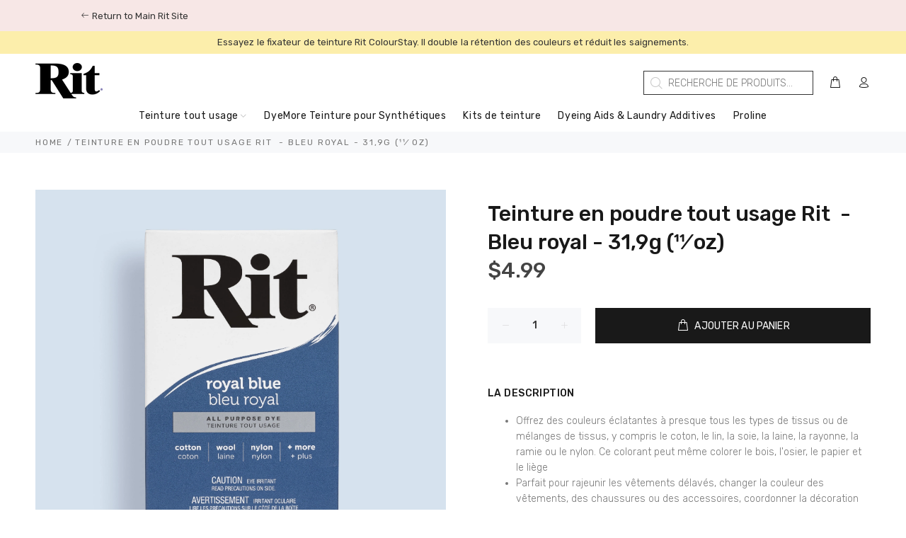

--- FILE ---
content_type: text/html; charset=utf-8
request_url: https://www.rit-dye.ca/fr/products/rit-royal-blue-all-purpose-powder-dye
body_size: 29655
content:
<!doctype html>
<!--[if IE 9]> <html class="ie9 no-js" lang="fr"> <![endif]-->
<!--[if (gt IE 9)|!(IE)]><!--> <html class="no-js" lang="fr"> <!--<![endif]-->
<head>
  <meta name="google-site-verification" content="vJIqkdVaPjjduaM7EGRjkxEIq_uw0ipTVoVEn4ziR2k" />
  <!-- Basic page needs ================================================== -->
  <meta charset="utf-8">
  <!--[if IE]><meta http-equiv="X-UA-Compatible" content="IE=edge,chrome=1"><![endif]-->
  <meta name="viewport" content="width=device-width,initial-scale=1">
  <meta name="theme-color" content="#191919">
  <meta name="keywords" content="Modèle Shopify" />
  <meta name="author" content="p-thèmes">
  <link rel="canonical" href="https://www.rit-dye.ca/fr/products/rit-royal-blue-all-purpose-powder-dye"><link rel="shortcut icon" href="//www.rit-dye.ca/cdn/shop/files/download_1_32x32.png?v=1684947843" type="image/png"><!-- Title and description ================================================== --><title>Teinture en poudre tout usage Rit  - Bleu royal - 31,9g (11⁄ oz)
&ndash; Rit Dye Canada
</title><meta name="description" content="Offrez des couleurs éclatantes à presque tous les types de tissus ou de mélanges de tissus, y compris le coton, le lin, la soie, la laine, la rayonne, la ramie ou le nylon. Ce colorant peut même colorer le bois, l&#39;osier, le papier et le liège Parfait pour rajeunir les vêtements délavés, changer la couleur des vêtements"><!-- Social meta ================================================== --><!-- /snippets/social-meta-tags.liquid -->




<meta property="og:site_name" content="Rit Dye Canada">
<meta property="og:url" content="https://www.rit-dye.ca/fr/products/rit-royal-blue-all-purpose-powder-dye">
<meta property="og:title" content="Teinture
  en poudre tout usage Rit  - Bleu royal
  - 31,9g (11⁄ oz)">
<meta property="og:type" content="product">
<meta property="og:description" content="Offrez des couleurs éclatantes à presque tous les types de tissus ou de mélanges de tissus, y compris le coton, le lin, la soie, la laine, la rayonne, la ramie ou le nylon. Ce colorant peut même colorer le bois, l&#39;osier, le papier et le liège Parfait pour rajeunir les vêtements délavés, changer la couleur des vêtements">

  <meta property="og:price:amount" content="4.99">
  <meta property="og:price:currency" content="CAD">

<meta property="og:image" content="http://www.rit-dye.ca/cdn/shop/products/royal_blue_1200x1200.jpg?v=1653423825">
<meta property="og:image:secure_url" content="https://www.rit-dye.ca/cdn/shop/products/royal_blue_1200x1200.jpg?v=1653423825">


<meta name="twitter:card" content="summary_large_image">
<meta name="twitter:title" content="Teinture
  en poudre tout usage Rit  - Bleu royal
  - 31,9g (11⁄ oz)">
<meta name="twitter:description" content="Offrez des couleurs éclatantes à presque tous les types de tissus ou de mélanges de tissus, y compris le coton, le lin, la soie, la laine, la rayonne, la ramie ou le nylon. Ce colorant peut même colorer le bois, l&#39;osier, le papier et le liège Parfait pour rajeunir les vêtements délavés, changer la couleur des vêtements">
<!-- Helpers ================================================== -->

  <!-- CSS ================================================== --><link href="https://fonts.googleapis.com/css?family=Rubik:100,200,300,400,500,600,700,800,900" rel="stylesheet" defer>
<link href="//www.rit-dye.ca/cdn/shop/t/4/assets/theme.css?v=30488659408185882421703331902" rel="stylesheet" type="text/css" media="all" />

<script src="//www.rit-dye.ca/cdn/shop/t/4/assets/jquery.min.js?v=146653844047132007351652438397" defer="defer"></script><!-- Header hook for plugins ================================================== -->
  <script>window.performance && window.performance.mark && window.performance.mark('shopify.content_for_header.start');</script><meta name="google-site-verification" content="vJIqkdVaPjjduaM7EGRjkxEIq_uw0ipTVoVEn4ziR2k">
<meta id="shopify-digital-wallet" name="shopify-digital-wallet" content="/64290914555/digital_wallets/dialog">
<meta name="shopify-checkout-api-token" content="05dbef47543b208f46b832dd8f962e6a">
<meta id="in-context-paypal-metadata" data-shop-id="64290914555" data-venmo-supported="false" data-environment="production" data-locale="fr_FR" data-paypal-v4="true" data-currency="CAD">
<link rel="alternate" hreflang="x-default" href="https://www.rit-dye.ca/products/rit-royal-blue-all-purpose-powder-dye">
<link rel="alternate" hreflang="en" href="https://www.rit-dye.ca/products/rit-royal-blue-all-purpose-powder-dye">
<link rel="alternate" hreflang="fr" href="https://www.rit-dye.ca/fr/products/rit-royal-blue-all-purpose-powder-dye">
<link rel="alternate" type="application/json+oembed" href="https://www.rit-dye.ca/fr/products/rit-royal-blue-all-purpose-powder-dye.oembed">
<script async="async" src="/checkouts/internal/preloads.js?locale=fr-CA"></script>
<link rel="preconnect" href="https://shop.app" crossorigin="anonymous">
<script async="async" src="https://shop.app/checkouts/internal/preloads.js?locale=fr-CA&shop_id=64290914555" crossorigin="anonymous"></script>
<script id="apple-pay-shop-capabilities" type="application/json">{"shopId":64290914555,"countryCode":"CA","currencyCode":"CAD","merchantCapabilities":["supports3DS"],"merchantId":"gid:\/\/shopify\/Shop\/64290914555","merchantName":"Rit Dye Canada","requiredBillingContactFields":["postalAddress","email","phone"],"requiredShippingContactFields":["postalAddress","email","phone"],"shippingType":"shipping","supportedNetworks":["visa","masterCard","amex","discover","interac","jcb"],"total":{"type":"pending","label":"Rit Dye Canada","amount":"1.00"},"shopifyPaymentsEnabled":true,"supportsSubscriptions":true}</script>
<script id="shopify-features" type="application/json">{"accessToken":"05dbef47543b208f46b832dd8f962e6a","betas":["rich-media-storefront-analytics"],"domain":"www.rit-dye.ca","predictiveSearch":true,"shopId":64290914555,"locale":"fr"}</script>
<script>var Shopify = Shopify || {};
Shopify.shop = "rit-dye-canada.myshopify.com";
Shopify.locale = "fr";
Shopify.currency = {"active":"CAD","rate":"1.0"};
Shopify.country = "CA";
Shopify.theme = {"name":"BU Install-me-wokiee-v-2-0-4 30-07-21","id":132553801979,"schema_name":"Wokiee","schema_version":"2.0.4","theme_store_id":null,"role":"main"};
Shopify.theme.handle = "null";
Shopify.theme.style = {"id":null,"handle":null};
Shopify.cdnHost = "www.rit-dye.ca/cdn";
Shopify.routes = Shopify.routes || {};
Shopify.routes.root = "/fr/";</script>
<script type="module">!function(o){(o.Shopify=o.Shopify||{}).modules=!0}(window);</script>
<script>!function(o){function n(){var o=[];function n(){o.push(Array.prototype.slice.apply(arguments))}return n.q=o,n}var t=o.Shopify=o.Shopify||{};t.loadFeatures=n(),t.autoloadFeatures=n()}(window);</script>
<script>
  window.ShopifyPay = window.ShopifyPay || {};
  window.ShopifyPay.apiHost = "shop.app\/pay";
  window.ShopifyPay.redirectState = null;
</script>
<script id="shop-js-analytics" type="application/json">{"pageType":"product"}</script>
<script defer="defer" async type="module" src="//www.rit-dye.ca/cdn/shopifycloud/shop-js/modules/v2/client.init-shop-cart-sync_BcDpqI9l.fr.esm.js"></script>
<script defer="defer" async type="module" src="//www.rit-dye.ca/cdn/shopifycloud/shop-js/modules/v2/chunk.common_a1Rf5Dlz.esm.js"></script>
<script defer="defer" async type="module" src="//www.rit-dye.ca/cdn/shopifycloud/shop-js/modules/v2/chunk.modal_Djra7sW9.esm.js"></script>
<script type="module">
  await import("//www.rit-dye.ca/cdn/shopifycloud/shop-js/modules/v2/client.init-shop-cart-sync_BcDpqI9l.fr.esm.js");
await import("//www.rit-dye.ca/cdn/shopifycloud/shop-js/modules/v2/chunk.common_a1Rf5Dlz.esm.js");
await import("//www.rit-dye.ca/cdn/shopifycloud/shop-js/modules/v2/chunk.modal_Djra7sW9.esm.js");

  window.Shopify.SignInWithShop?.initShopCartSync?.({"fedCMEnabled":true,"windoidEnabled":true});

</script>
<script>
  window.Shopify = window.Shopify || {};
  if (!window.Shopify.featureAssets) window.Shopify.featureAssets = {};
  window.Shopify.featureAssets['shop-js'] = {"shop-cart-sync":["modules/v2/client.shop-cart-sync_BLrx53Hf.fr.esm.js","modules/v2/chunk.common_a1Rf5Dlz.esm.js","modules/v2/chunk.modal_Djra7sW9.esm.js"],"init-fed-cm":["modules/v2/client.init-fed-cm_C8SUwJ8U.fr.esm.js","modules/v2/chunk.common_a1Rf5Dlz.esm.js","modules/v2/chunk.modal_Djra7sW9.esm.js"],"shop-cash-offers":["modules/v2/client.shop-cash-offers_BBp_MjBM.fr.esm.js","modules/v2/chunk.common_a1Rf5Dlz.esm.js","modules/v2/chunk.modal_Djra7sW9.esm.js"],"shop-login-button":["modules/v2/client.shop-login-button_Dw6kG_iO.fr.esm.js","modules/v2/chunk.common_a1Rf5Dlz.esm.js","modules/v2/chunk.modal_Djra7sW9.esm.js"],"pay-button":["modules/v2/client.pay-button_BJDaAh68.fr.esm.js","modules/v2/chunk.common_a1Rf5Dlz.esm.js","modules/v2/chunk.modal_Djra7sW9.esm.js"],"shop-button":["modules/v2/client.shop-button_DBWL94V3.fr.esm.js","modules/v2/chunk.common_a1Rf5Dlz.esm.js","modules/v2/chunk.modal_Djra7sW9.esm.js"],"avatar":["modules/v2/client.avatar_BTnouDA3.fr.esm.js"],"init-windoid":["modules/v2/client.init-windoid_77FSIiws.fr.esm.js","modules/v2/chunk.common_a1Rf5Dlz.esm.js","modules/v2/chunk.modal_Djra7sW9.esm.js"],"init-shop-for-new-customer-accounts":["modules/v2/client.init-shop-for-new-customer-accounts_QoC3RJm9.fr.esm.js","modules/v2/client.shop-login-button_Dw6kG_iO.fr.esm.js","modules/v2/chunk.common_a1Rf5Dlz.esm.js","modules/v2/chunk.modal_Djra7sW9.esm.js"],"init-shop-email-lookup-coordinator":["modules/v2/client.init-shop-email-lookup-coordinator_D4ioGzPw.fr.esm.js","modules/v2/chunk.common_a1Rf5Dlz.esm.js","modules/v2/chunk.modal_Djra7sW9.esm.js"],"init-shop-cart-sync":["modules/v2/client.init-shop-cart-sync_BcDpqI9l.fr.esm.js","modules/v2/chunk.common_a1Rf5Dlz.esm.js","modules/v2/chunk.modal_Djra7sW9.esm.js"],"shop-toast-manager":["modules/v2/client.shop-toast-manager_B-eIbpHW.fr.esm.js","modules/v2/chunk.common_a1Rf5Dlz.esm.js","modules/v2/chunk.modal_Djra7sW9.esm.js"],"init-customer-accounts":["modules/v2/client.init-customer-accounts_BcBSUbIK.fr.esm.js","modules/v2/client.shop-login-button_Dw6kG_iO.fr.esm.js","modules/v2/chunk.common_a1Rf5Dlz.esm.js","modules/v2/chunk.modal_Djra7sW9.esm.js"],"init-customer-accounts-sign-up":["modules/v2/client.init-customer-accounts-sign-up_DvG__VHD.fr.esm.js","modules/v2/client.shop-login-button_Dw6kG_iO.fr.esm.js","modules/v2/chunk.common_a1Rf5Dlz.esm.js","modules/v2/chunk.modal_Djra7sW9.esm.js"],"shop-follow-button":["modules/v2/client.shop-follow-button_Dnx6fDH9.fr.esm.js","modules/v2/chunk.common_a1Rf5Dlz.esm.js","modules/v2/chunk.modal_Djra7sW9.esm.js"],"checkout-modal":["modules/v2/client.checkout-modal_BDH3MUqJ.fr.esm.js","modules/v2/chunk.common_a1Rf5Dlz.esm.js","modules/v2/chunk.modal_Djra7sW9.esm.js"],"shop-login":["modules/v2/client.shop-login_CV9Paj8R.fr.esm.js","modules/v2/chunk.common_a1Rf5Dlz.esm.js","modules/v2/chunk.modal_Djra7sW9.esm.js"],"lead-capture":["modules/v2/client.lead-capture_DGQOTB4e.fr.esm.js","modules/v2/chunk.common_a1Rf5Dlz.esm.js","modules/v2/chunk.modal_Djra7sW9.esm.js"],"payment-terms":["modules/v2/client.payment-terms_BQYK7nq4.fr.esm.js","modules/v2/chunk.common_a1Rf5Dlz.esm.js","modules/v2/chunk.modal_Djra7sW9.esm.js"]};
</script>
<script>(function() {
  var isLoaded = false;
  function asyncLoad() {
    if (isLoaded) return;
    isLoaded = true;
    var urls = ["https:\/\/cdn.hextom.com\/js\/freeshippingbar.js?shop=rit-dye-canada.myshopify.com"];
    for (var i = 0; i < urls.length; i++) {
      var s = document.createElement('script');
      s.type = 'text/javascript';
      s.async = true;
      s.src = urls[i];
      var x = document.getElementsByTagName('script')[0];
      x.parentNode.insertBefore(s, x);
    }
  };
  if(window.attachEvent) {
    window.attachEvent('onload', asyncLoad);
  } else {
    window.addEventListener('load', asyncLoad, false);
  }
})();</script>
<script id="__st">var __st={"a":64290914555,"offset":-18000,"reqid":"ab825016-709a-42d7-98a6-888fd87dc135-1769393130","pageurl":"www.rit-dye.ca\/fr\/products\/rit-royal-blue-all-purpose-powder-dye","u":"4e7f9af8bd71","p":"product","rtyp":"product","rid":7697069375739};</script>
<script>window.ShopifyPaypalV4VisibilityTracking = true;</script>
<script id="captcha-bootstrap">!function(){'use strict';const t='contact',e='account',n='new_comment',o=[[t,t],['blogs',n],['comments',n],[t,'customer']],c=[[e,'customer_login'],[e,'guest_login'],[e,'recover_customer_password'],[e,'create_customer']],r=t=>t.map((([t,e])=>`form[action*='/${t}']:not([data-nocaptcha='true']) input[name='form_type'][value='${e}']`)).join(','),a=t=>()=>t?[...document.querySelectorAll(t)].map((t=>t.form)):[];function s(){const t=[...o],e=r(t);return a(e)}const i='password',u='form_key',d=['recaptcha-v3-token','g-recaptcha-response','h-captcha-response',i],f=()=>{try{return window.sessionStorage}catch{return}},m='__shopify_v',_=t=>t.elements[u];function p(t,e,n=!1){try{const o=window.sessionStorage,c=JSON.parse(o.getItem(e)),{data:r}=function(t){const{data:e,action:n}=t;return t[m]||n?{data:e,action:n}:{data:t,action:n}}(c);for(const[e,n]of Object.entries(r))t.elements[e]&&(t.elements[e].value=n);n&&o.removeItem(e)}catch(o){console.error('form repopulation failed',{error:o})}}const l='form_type',E='cptcha';function T(t){t.dataset[E]=!0}const w=window,h=w.document,L='Shopify',v='ce_forms',y='captcha';let A=!1;((t,e)=>{const n=(g='f06e6c50-85a8-45c8-87d0-21a2b65856fe',I='https://cdn.shopify.com/shopifycloud/storefront-forms-hcaptcha/ce_storefront_forms_captcha_hcaptcha.v1.5.2.iife.js',D={infoText:'Protégé par hCaptcha',privacyText:'Confidentialité',termsText:'Conditions'},(t,e,n)=>{const o=w[L][v],c=o.bindForm;if(c)return c(t,g,e,D).then(n);var r;o.q.push([[t,g,e,D],n]),r=I,A||(h.body.append(Object.assign(h.createElement('script'),{id:'captcha-provider',async:!0,src:r})),A=!0)});var g,I,D;w[L]=w[L]||{},w[L][v]=w[L][v]||{},w[L][v].q=[],w[L][y]=w[L][y]||{},w[L][y].protect=function(t,e){n(t,void 0,e),T(t)},Object.freeze(w[L][y]),function(t,e,n,w,h,L){const[v,y,A,g]=function(t,e,n){const i=e?o:[],u=t?c:[],d=[...i,...u],f=r(d),m=r(i),_=r(d.filter((([t,e])=>n.includes(e))));return[a(f),a(m),a(_),s()]}(w,h,L),I=t=>{const e=t.target;return e instanceof HTMLFormElement?e:e&&e.form},D=t=>v().includes(t);t.addEventListener('submit',(t=>{const e=I(t);if(!e)return;const n=D(e)&&!e.dataset.hcaptchaBound&&!e.dataset.recaptchaBound,o=_(e),c=g().includes(e)&&(!o||!o.value);(n||c)&&t.preventDefault(),c&&!n&&(function(t){try{if(!f())return;!function(t){const e=f();if(!e)return;const n=_(t);if(!n)return;const o=n.value;o&&e.removeItem(o)}(t);const e=Array.from(Array(32),(()=>Math.random().toString(36)[2])).join('');!function(t,e){_(t)||t.append(Object.assign(document.createElement('input'),{type:'hidden',name:u})),t.elements[u].value=e}(t,e),function(t,e){const n=f();if(!n)return;const o=[...t.querySelectorAll(`input[type='${i}']`)].map((({name:t})=>t)),c=[...d,...o],r={};for(const[a,s]of new FormData(t).entries())c.includes(a)||(r[a]=s);n.setItem(e,JSON.stringify({[m]:1,action:t.action,data:r}))}(t,e)}catch(e){console.error('failed to persist form',e)}}(e),e.submit())}));const S=(t,e)=>{t&&!t.dataset[E]&&(n(t,e.some((e=>e===t))),T(t))};for(const o of['focusin','change'])t.addEventListener(o,(t=>{const e=I(t);D(e)&&S(e,y())}));const B=e.get('form_key'),M=e.get(l),P=B&&M;t.addEventListener('DOMContentLoaded',(()=>{const t=y();if(P)for(const e of t)e.elements[l].value===M&&p(e,B);[...new Set([...A(),...v().filter((t=>'true'===t.dataset.shopifyCaptcha))])].forEach((e=>S(e,t)))}))}(h,new URLSearchParams(w.location.search),n,t,e,['guest_login'])})(!0,!0)}();</script>
<script integrity="sha256-4kQ18oKyAcykRKYeNunJcIwy7WH5gtpwJnB7kiuLZ1E=" data-source-attribution="shopify.loadfeatures" defer="defer" src="//www.rit-dye.ca/cdn/shopifycloud/storefront/assets/storefront/load_feature-a0a9edcb.js" crossorigin="anonymous"></script>
<script crossorigin="anonymous" defer="defer" src="//www.rit-dye.ca/cdn/shopifycloud/storefront/assets/shopify_pay/storefront-65b4c6d7.js?v=20250812"></script>
<script data-source-attribution="shopify.dynamic_checkout.dynamic.init">var Shopify=Shopify||{};Shopify.PaymentButton=Shopify.PaymentButton||{isStorefrontPortableWallets:!0,init:function(){window.Shopify.PaymentButton.init=function(){};var t=document.createElement("script");t.src="https://www.rit-dye.ca/cdn/shopifycloud/portable-wallets/latest/portable-wallets.fr.js",t.type="module",document.head.appendChild(t)}};
</script>
<script data-source-attribution="shopify.dynamic_checkout.buyer_consent">
  function portableWalletsHideBuyerConsent(e){var t=document.getElementById("shopify-buyer-consent"),n=document.getElementById("shopify-subscription-policy-button");t&&n&&(t.classList.add("hidden"),t.setAttribute("aria-hidden","true"),n.removeEventListener("click",e))}function portableWalletsShowBuyerConsent(e){var t=document.getElementById("shopify-buyer-consent"),n=document.getElementById("shopify-subscription-policy-button");t&&n&&(t.classList.remove("hidden"),t.removeAttribute("aria-hidden"),n.addEventListener("click",e))}window.Shopify?.PaymentButton&&(window.Shopify.PaymentButton.hideBuyerConsent=portableWalletsHideBuyerConsent,window.Shopify.PaymentButton.showBuyerConsent=portableWalletsShowBuyerConsent);
</script>
<script data-source-attribution="shopify.dynamic_checkout.cart.bootstrap">document.addEventListener("DOMContentLoaded",(function(){function t(){return document.querySelector("shopify-accelerated-checkout-cart, shopify-accelerated-checkout")}if(t())Shopify.PaymentButton.init();else{new MutationObserver((function(e,n){t()&&(Shopify.PaymentButton.init(),n.disconnect())})).observe(document.body,{childList:!0,subtree:!0})}}));
</script>
<link id="shopify-accelerated-checkout-styles" rel="stylesheet" media="screen" href="https://www.rit-dye.ca/cdn/shopifycloud/portable-wallets/latest/accelerated-checkout-backwards-compat.css" crossorigin="anonymous">
<style id="shopify-accelerated-checkout-cart">
        #shopify-buyer-consent {
  margin-top: 1em;
  display: inline-block;
  width: 100%;
}

#shopify-buyer-consent.hidden {
  display: none;
}

#shopify-subscription-policy-button {
  background: none;
  border: none;
  padding: 0;
  text-decoration: underline;
  font-size: inherit;
  cursor: pointer;
}

#shopify-subscription-policy-button::before {
  box-shadow: none;
}

      </style>
<script id="sections-script" data-sections="promo-fixed" defer="defer" src="//www.rit-dye.ca/cdn/shop/t/4/compiled_assets/scripts.js?v=905"></script>
<script>window.performance && window.performance.mark && window.performance.mark('shopify.content_for_header.end');</script>
  <!-- /Header hook for plugins ================================================== --><!-- Global site tag (gtag.js) - Google Analytics -->
<script async src="https://www.googletagmanager.com/gtag/js?id=G-0BYNLHP5XN"></script>
<script>
  window.dataLayer = window.dataLayer || [];
  function gtag(){dataLayer.push(arguments);}
  gtag('js', new Date());

  gtag('config', 'G-0BYNLHP5XN');
</script>
  

    <!-- Upsell & Cross Sell Kit by Logbase - Starts -->
      <script src='https://upsell-app.logbase.io/lb-upsell.js?shop=rit-dye-uk.myshopify.com' defer></script>
    <!-- Upsell & Cross Sell Kit by Logbase - Ends -->
<!-- BEGIN app block: shopify://apps/transcy/blocks/switcher_embed_block/bce4f1c0-c18c-43b0-b0b2-a1aefaa44573 --><!-- BEGIN app snippet: fa_translate_core --><script>
    (function () {
        console.log("transcy ignore convert TC value",typeof transcy_ignoreConvertPrice != "undefined");
        
        function addMoneyTag(mutations, observer) {
            let currencyCookie = getCookieCore("transcy_currency");
            
            let shopifyCurrencyRegex = buildXPathQuery(
                window.ShopifyTC.shopifyCurrency.price_currency
            );
            let currencyRegex = buildCurrencyRegex(window.ShopifyTC.shopifyCurrency.price_currency)
            let tempTranscy = document.evaluate(shopifyCurrencyRegex, document, null, XPathResult.ORDERED_NODE_SNAPSHOT_TYPE, null);
            for (let iTranscy = 0; iTranscy < tempTranscy.snapshotLength; iTranscy++) {
                let elTranscy = tempTranscy.snapshotItem(iTranscy);
                if (elTranscy.innerHTML &&
                !elTranscy.classList.contains('transcy-money') && (typeof transcy_ignoreConvertPrice == "undefined" ||
                !transcy_ignoreConvertPrice?.some(className => elTranscy.classList?.contains(className))) && elTranscy?.childNodes?.length == 1) {
                    if (!window.ShopifyTC?.shopifyCurrency?.price_currency || currencyCookie == window.ShopifyTC?.currency?.active || !currencyCookie) {
                        addClassIfNotExists(elTranscy, 'notranslate');
                        continue;
                    }

                    elTranscy.classList.add('transcy-money');
                    let innerHTML = replaceMatches(elTranscy?.textContent, currencyRegex);
                    elTranscy.innerHTML = innerHTML;
                    if (!innerHTML.includes("tc-money")) {
                        addClassIfNotExists(elTranscy, 'notranslate');
                    }
                } 
                if (elTranscy.classList.contains('transcy-money') && !elTranscy?.innerHTML?.includes("tc-money")) {
                    addClassIfNotExists(elTranscy, 'notranslate');
                }
            }
        }
    
        function logChangesTranscy(mutations, observer) {
            const xpathQuery = `
                //*[text()[contains(.,"•tc")]] |
                //*[text()[contains(.,"tc")]] |
                //*[text()[contains(.,"transcy")]] |
                //textarea[@placeholder[contains(.,"transcy")]] |
                //textarea[@placeholder[contains(.,"tc")]] |
                //select[@placeholder[contains(.,"transcy")]] |
                //select[@placeholder[contains(.,"tc")]] |
                //input[@placeholder[contains(.,"tc")]] |
                //input[@value[contains(.,"tc")]] |
                //input[@value[contains(.,"transcy")]] |
                //*[text()[contains(.,"TC")]] |
                //textarea[@placeholder[contains(.,"TC")]] |
                //select[@placeholder[contains(.,"TC")]] |
                //input[@placeholder[contains(.,"TC")]] |
                //input[@value[contains(.,"TC")]]
            `;
            let tempTranscy = document.evaluate(xpathQuery, document, null, XPathResult.ORDERED_NODE_SNAPSHOT_TYPE, null);
            for (let iTranscy = 0; iTranscy < tempTranscy.snapshotLength; iTranscy++) {
                let elTranscy = tempTranscy.snapshotItem(iTranscy);
                let innerHtmlTranscy = elTranscy?.innerHTML ? elTranscy.innerHTML : "";
                if (innerHtmlTranscy && !["SCRIPT", "LINK", "STYLE"].includes(elTranscy.nodeName)) {
                    const textToReplace = [
                        '&lt;•tc&gt;', '&lt;/•tc&gt;', '&lt;tc&gt;', '&lt;/tc&gt;',
                        '&lt;transcy&gt;', '&lt;/transcy&gt;', '&amp;lt;tc&amp;gt;',
                        '&amp;lt;/tc&amp;gt;', '&lt;TRANSCY&gt;', '&lt;/TRANSCY&gt;',
                        '&lt;TC&gt;', '&lt;/TC&gt;'
                    ];
                    let containsTag = textToReplace.some(tag => innerHtmlTranscy.includes(tag));
                    if (containsTag) {
                        textToReplace.forEach(tag => {
                            innerHtmlTranscy = innerHtmlTranscy.replaceAll(tag, '');
                        });
                        elTranscy.innerHTML = innerHtmlTranscy;
                        elTranscy.setAttribute('translate', 'no');
                    }
    
                    const tagsToReplace = ['<•tc>', '</•tc>', '<tc>', '</tc>', '<transcy>', '</transcy>', '<TC>', '</TC>', '<TRANSCY>', '</TRANSCY>'];
                    if (tagsToReplace.some(tag => innerHtmlTranscy.includes(tag))) {
                        innerHtmlTranscy = innerHtmlTranscy.replace(/<(|\/)transcy>|<(|\/)tc>|<(|\/)•tc>/gi, "");
                        elTranscy.innerHTML = innerHtmlTranscy;
                        elTranscy.setAttribute('translate', 'no');
                    }
                }
                if (["INPUT"].includes(elTranscy.nodeName)) {
                    let valueInputTranscy = elTranscy.value.replaceAll("&lt;tc&gt;", "").replaceAll("&lt;/tc&gt;", "").replace(/<(|\/)transcy>|<(|\/)tc>/gi, "");
                    elTranscy.value = valueInputTranscy
                }
    
                if (["INPUT", "SELECT", "TEXTAREA"].includes(elTranscy.nodeName)) {
                    elTranscy.placeholder = elTranscy.placeholder.replaceAll("&lt;tc&gt;", "").replaceAll("&lt;/tc&gt;", "").replace(/<(|\/)transcy>|<(|\/)tc>/gi, "");
                }
            }
            addMoneyTag(mutations, observer)
        }
        const observerOptionsTranscy = {
            subtree: true,
            childList: true
        };
        const observerTranscy = new MutationObserver(logChangesTranscy);
        observerTranscy.observe(document.documentElement, observerOptionsTranscy);
    })();

    const addClassIfNotExists = (element, className) => {
        if (!element.classList.contains(className)) {
            element.classList.add(className);
        }
    };
    
    const replaceMatches = (content, currencyRegex) => {
        let arrCurrencies = content.match(currencyRegex);
    
        if (arrCurrencies?.length && content === arrCurrencies[0]) {
            return content;
        }
        return (
            arrCurrencies?.reduce((string, oldVal, index) => {
                const hasSpaceBefore = string.match(new RegExp(`\\s${oldVal}`));
                const hasSpaceAfter = string.match(new RegExp(`${oldVal}\\s`));
                let eleCurrencyConvert = `<tc-money translate="no">${arrCurrencies[index]}</tc-money>`;
                if (hasSpaceBefore) eleCurrencyConvert = ` ${eleCurrencyConvert}`;
                if (hasSpaceAfter) eleCurrencyConvert = `${eleCurrencyConvert} `;
                if (string.includes("tc-money")) {
                    return string;
                }
                return string?.replaceAll(oldVal, eleCurrencyConvert);
            }, content) || content
        );
        return result;
    };
    
    const unwrapCurrencySpan = (text) => {
        return text.replace(/<span[^>]*>(.*?)<\/span>/gi, "$1");
    };

    const getSymbolsAndCodes = (text)=>{
        let numberPattern = "\\d+(?:[.,]\\d+)*(?:[.,]\\d+)?(?:\\s?\\d+)?"; // Chỉ tối đa 1 khoảng trắng
        let textWithoutCurrencySpan = unwrapCurrencySpan(text);
        let symbolsAndCodes = textWithoutCurrencySpan
            .trim()
            .replace(new RegExp(numberPattern, "g"), "")
            .split(/\s+/) // Loại bỏ khoảng trắng dư thừa
            .filter((el) => el);

        if (!Array.isArray(symbolsAndCodes) || symbolsAndCodes.length === 0) {
            throw new Error("symbolsAndCodes must be a non-empty array.");
        }

        return symbolsAndCodes;
    }
    
    const buildCurrencyRegex = (text) => {
       let symbolsAndCodes = getSymbolsAndCodes(text)
       let patterns = createCurrencyRegex(symbolsAndCodes)

       return new RegExp(`(${patterns.join("|")})`, "g");
    };

    const createCurrencyRegex = (symbolsAndCodes)=>{
        const escape = (str) => str.replace(/[-/\\^$*+?.()|[\]{}]/g, "\\$&");
        const [s1, s2] = [escape(symbolsAndCodes[0]), escape(symbolsAndCodes[1] || "")];
        const space = "\\s?";
        const numberPattern = "\\d+(?:[.,]\\d+)*(?:[.,]\\d+)?(?:\\s?\\d+)?"; 
        const patterns = [];
        if (s1 && s2) {
            patterns.push(
                `${s1}${space}${numberPattern}${space}${s2}`,
                `${s2}${space}${numberPattern}${space}${s1}`,
                `${s2}${space}${s1}${space}${numberPattern}`,
                `${s1}${space}${s2}${space}${numberPattern}`
            );
        }
        if (s1) {
            patterns.push(`${s1}${space}${numberPattern}`);
            patterns.push(`${numberPattern}${space}${s1}`);
        }

        if (s2) {
            patterns.push(`${s2}${space}${numberPattern}`);
            patterns.push(`${numberPattern}${space}${s2}`);
        }
        return patterns;
    }
    
    const getCookieCore = function (name) {
        var nameEQ = name + "=";
        var ca = document.cookie.split(';');
        for (var i = 0; i < ca.length; i++) {
            var c = ca[i];
            while (c.charAt(0) == ' ') c = c.substring(1, c.length);
            if (c.indexOf(nameEQ) == 0) return c.substring(nameEQ.length, c.length);
        }
        return null;
    };
    
    const buildXPathQuery = (text) => {
        let numberPattern = "\\d+(?:[.,]\\d+)*"; // Bỏ `matches()`
        let symbolAndCodes = text.replace(/<span[^>]*>(.*?)<\/span>/gi, "$1")
            .trim()
            .replace(new RegExp(numberPattern, "g"), "")
            .split(" ")
            ?.filter((el) => el);
    
        if (!symbolAndCodes || !Array.isArray(symbolAndCodes) || symbolAndCodes.length === 0) {
            throw new Error("symbolAndCodes must be a non-empty array.");
        }
    
        // Escape ký tự đặc biệt trong XPath
        const escapeXPath = (str) => str.replace(/(["'])/g, "\\$1");
    
        // Danh sách thẻ HTML cần tìm
        const allowedTags = ["div", "span", "p", "strong", "b", "h1", "h2", "h3", "h4", "h5", "h6", "td", "li", "font", "dd", 'a', 'font', 's'];
    
        // Tạo điều kiện contains() cho từng symbol hoặc code
        const conditions = symbolAndCodes
            .map((symbol) =>
                `(contains(text(), "${escapeXPath(symbol)}") and (contains(text(), "0") or contains(text(), "1") or contains(text(), "2") or contains(text(), "3") or contains(text(), "4") or contains(text(), "5") or contains(text(), "6") or contains(text(), "7") or contains(text(), "8") or contains(text(), "9")) )`
            )
            .join(" or ");
    
        // Tạo XPath Query (Chỉ tìm trong các thẻ HTML, không tìm trong input)
        const xpathQuery = allowedTags
            .map((tag) => `//${tag}[${conditions}]`)
            .join(" | ");
    
        return xpathQuery;
    };
    
    window.ShopifyTC = {};
    ShopifyTC.shop = "www.rit-dye.ca";
    ShopifyTC.locale = "fr";
    ShopifyTC.currency = {"active":"CAD", "rate":""};
    ShopifyTC.country = "CA";
    ShopifyTC.designMode = false;
    ShopifyTC.theme = {};
    ShopifyTC.cdnHost = "";
    ShopifyTC.routes = {};
    ShopifyTC.routes.root = "/fr";
    ShopifyTC.store_id = 64290914555;
    ShopifyTC.page_type = "product";
    ShopifyTC.resource_id = "";
    ShopifyTC.resource_description = "";
    ShopifyTC.market_id = 8185970939;
    switch (ShopifyTC.page_type) {
        case "product":
            ShopifyTC.resource_id = 7697069375739;
            ShopifyTC.resource_description = "\u003cul\u003e\n\u003cli data-olk-copy-source=\"MailCompose\"\u003eOffrez des couleurs éclatantes à presque tous les types de tissus ou de mélanges de tissus, y compris le coton, le lin, la soie, la laine, la rayonne, la ramie ou le nylon. Ce colorant peut même colorer le bois, l'osier, le papier et le liège\u003c\/li\u003e\n\u003cli\u003eParfait pour rajeunir les vêtements délavés, changer la couleur des vêtements, des chaussures ou des accessoires, coordonner la décoration intérieure, cacher les accidents de lessive et bien plus encore\u003c\/li\u003e\n\u003cli\u003eSoyez créatif et créez quelque chose d'unique avec une technique de teinture simple, comme une teinture glacée, un motif trempé, marbré, shibori ou tie-dye\u003c\/li\u003e\n\u003cli\u003eAvec plus de 500\u0026nbsp;recettes de couleurs disponibles sur le site Web de Rit, il est presque certain que vous trouverez la bonne couleur pour vos besoins\u003c\/li\u003e\n\u003cli\u003e\n\u003cdiv role=\"presentation\"\u003eSi vous teignez un tissu avec 35\u0026nbsp;% ou plus de polyester, d'acrylique ou d'acétate, utilisez plutôt la teinture pour fibres synthétiques Rit DyeMore\u003c\/div\u003e\n\u003c\/li\u003e\n\u003c\/ul\u003e"
            break;
        case "article":
            ShopifyTC.resource_id = null;
            ShopifyTC.resource_description = null
            break;
        case "blog":
            ShopifyTC.resource_id = null;
            break;
        case "collection":
            ShopifyTC.resource_id = null;
            ShopifyTC.resource_description = null
            break;
        case "policy":
            ShopifyTC.resource_id = null;
            ShopifyTC.resource_description = null
            break;
        case "page":
            ShopifyTC.resource_id = null;
            ShopifyTC.resource_description = null
            break;
        default:
            break;
    }

    window.ShopifyTC.shopifyCurrency={
        "price": `0.01`,
        "price_currency": `<span class=transcy-money>$0.01 CAD</span>`,
        "currency": `CAD`
    }


    if(typeof(transcy_appEmbed) == 'undefined'){
        transcy_switcherVersion = "1744391337";
        transcy_productMediaVersion = "";
        transcy_collectionMediaVersion = "";
        transcy_otherMediaVersion = "";
        transcy_productId = "7697069375739";
        transcy_shopName = "Rit Dye Canada";
        transcy_currenciesPaymentPublish = [];
        transcy_curencyDefault = "CAD";transcy_currenciesPaymentPublish.push("CAD");
        transcy_shopifyLocales = [{"shop_locale":{"locale":"en","enabled":true,"primary":true,"published":true}},{"shop_locale":{"locale":"fr","enabled":true,"primary":false,"published":true}}];
        transcy_moneyFormat = "<span class=transcy-money>${{amount}}</span>";

        function domLoadedTranscy () {
            let cdnScriptTC = typeof(transcy_cdn) != 'undefined' ? (transcy_cdn+'/transcy.js') : "https://cdn.shopify.com/extensions/019bbfa6-be8b-7e64-b8d4-927a6591272a/transcy-294/assets/transcy.js";
            let cdnLinkTC = typeof(transcy_cdn) != 'undefined' ? (transcy_cdn+'/transcy.css') :  "https://cdn.shopify.com/extensions/019bbfa6-be8b-7e64-b8d4-927a6591272a/transcy-294/assets/transcy.css";
            let scriptTC = document.createElement('script');
            scriptTC.type = 'text/javascript';
            scriptTC.defer = true;
            scriptTC.src = cdnScriptTC;
            scriptTC.id = "transcy-script";
            document.head.appendChild(scriptTC);

            let linkTC = document.createElement('link');
            linkTC.rel = 'stylesheet'; 
            linkTC.type = 'text/css';
            linkTC.href = cdnLinkTC;
            linkTC.id = "transcy-style";
            document.head.appendChild(linkTC); 
        }


        if (document.readyState === 'interactive' || document.readyState === 'complete') {
            domLoadedTranscy();
        } else {
            document.addEventListener("DOMContentLoaded", function () {
                domLoadedTranscy();
            });
        }
    }
</script>
<!-- END app snippet -->


<!-- END app block --><script src="https://cdn.shopify.com/extensions/019b7cd0-6587-73c3-9937-bcc2249fa2c4/lb-upsell-227/assets/lb-selleasy.js" type="text/javascript" defer="defer"></script>
<link href="https://monorail-edge.shopifysvc.com" rel="dns-prefetch">
<script>(function(){if ("sendBeacon" in navigator && "performance" in window) {try {var session_token_from_headers = performance.getEntriesByType('navigation')[0].serverTiming.find(x => x.name == '_s').description;} catch {var session_token_from_headers = undefined;}var session_cookie_matches = document.cookie.match(/_shopify_s=([^;]*)/);var session_token_from_cookie = session_cookie_matches && session_cookie_matches.length === 2 ? session_cookie_matches[1] : "";var session_token = session_token_from_headers || session_token_from_cookie || "";function handle_abandonment_event(e) {var entries = performance.getEntries().filter(function(entry) {return /monorail-edge.shopifysvc.com/.test(entry.name);});if (!window.abandonment_tracked && entries.length === 0) {window.abandonment_tracked = true;var currentMs = Date.now();var navigation_start = performance.timing.navigationStart;var payload = {shop_id: 64290914555,url: window.location.href,navigation_start,duration: currentMs - navigation_start,session_token,page_type: "product"};window.navigator.sendBeacon("https://monorail-edge.shopifysvc.com/v1/produce", JSON.stringify({schema_id: "online_store_buyer_site_abandonment/1.1",payload: payload,metadata: {event_created_at_ms: currentMs,event_sent_at_ms: currentMs}}));}}window.addEventListener('pagehide', handle_abandonment_event);}}());</script>
<script id="web-pixels-manager-setup">(function e(e,d,r,n,o){if(void 0===o&&(o={}),!Boolean(null===(a=null===(i=window.Shopify)||void 0===i?void 0:i.analytics)||void 0===a?void 0:a.replayQueue)){var i,a;window.Shopify=window.Shopify||{};var t=window.Shopify;t.analytics=t.analytics||{};var s=t.analytics;s.replayQueue=[],s.publish=function(e,d,r){return s.replayQueue.push([e,d,r]),!0};try{self.performance.mark("wpm:start")}catch(e){}var l=function(){var e={modern:/Edge?\/(1{2}[4-9]|1[2-9]\d|[2-9]\d{2}|\d{4,})\.\d+(\.\d+|)|Firefox\/(1{2}[4-9]|1[2-9]\d|[2-9]\d{2}|\d{4,})\.\d+(\.\d+|)|Chrom(ium|e)\/(9{2}|\d{3,})\.\d+(\.\d+|)|(Maci|X1{2}).+ Version\/(15\.\d+|(1[6-9]|[2-9]\d|\d{3,})\.\d+)([,.]\d+|)( \(\w+\)|)( Mobile\/\w+|) Safari\/|Chrome.+OPR\/(9{2}|\d{3,})\.\d+\.\d+|(CPU[ +]OS|iPhone[ +]OS|CPU[ +]iPhone|CPU IPhone OS|CPU iPad OS)[ +]+(15[._]\d+|(1[6-9]|[2-9]\d|\d{3,})[._]\d+)([._]\d+|)|Android:?[ /-](13[3-9]|1[4-9]\d|[2-9]\d{2}|\d{4,})(\.\d+|)(\.\d+|)|Android.+Firefox\/(13[5-9]|1[4-9]\d|[2-9]\d{2}|\d{4,})\.\d+(\.\d+|)|Android.+Chrom(ium|e)\/(13[3-9]|1[4-9]\d|[2-9]\d{2}|\d{4,})\.\d+(\.\d+|)|SamsungBrowser\/([2-9]\d|\d{3,})\.\d+/,legacy:/Edge?\/(1[6-9]|[2-9]\d|\d{3,})\.\d+(\.\d+|)|Firefox\/(5[4-9]|[6-9]\d|\d{3,})\.\d+(\.\d+|)|Chrom(ium|e)\/(5[1-9]|[6-9]\d|\d{3,})\.\d+(\.\d+|)([\d.]+$|.*Safari\/(?![\d.]+ Edge\/[\d.]+$))|(Maci|X1{2}).+ Version\/(10\.\d+|(1[1-9]|[2-9]\d|\d{3,})\.\d+)([,.]\d+|)( \(\w+\)|)( Mobile\/\w+|) Safari\/|Chrome.+OPR\/(3[89]|[4-9]\d|\d{3,})\.\d+\.\d+|(CPU[ +]OS|iPhone[ +]OS|CPU[ +]iPhone|CPU IPhone OS|CPU iPad OS)[ +]+(10[._]\d+|(1[1-9]|[2-9]\d|\d{3,})[._]\d+)([._]\d+|)|Android:?[ /-](13[3-9]|1[4-9]\d|[2-9]\d{2}|\d{4,})(\.\d+|)(\.\d+|)|Mobile Safari.+OPR\/([89]\d|\d{3,})\.\d+\.\d+|Android.+Firefox\/(13[5-9]|1[4-9]\d|[2-9]\d{2}|\d{4,})\.\d+(\.\d+|)|Android.+Chrom(ium|e)\/(13[3-9]|1[4-9]\d|[2-9]\d{2}|\d{4,})\.\d+(\.\d+|)|Android.+(UC? ?Browser|UCWEB|U3)[ /]?(15\.([5-9]|\d{2,})|(1[6-9]|[2-9]\d|\d{3,})\.\d+)\.\d+|SamsungBrowser\/(5\.\d+|([6-9]|\d{2,})\.\d+)|Android.+MQ{2}Browser\/(14(\.(9|\d{2,})|)|(1[5-9]|[2-9]\d|\d{3,})(\.\d+|))(\.\d+|)|K[Aa][Ii]OS\/(3\.\d+|([4-9]|\d{2,})\.\d+)(\.\d+|)/},d=e.modern,r=e.legacy,n=navigator.userAgent;return n.match(d)?"modern":n.match(r)?"legacy":"unknown"}(),u="modern"===l?"modern":"legacy",c=(null!=n?n:{modern:"",legacy:""})[u],f=function(e){return[e.baseUrl,"/wpm","/b",e.hashVersion,"modern"===e.buildTarget?"m":"l",".js"].join("")}({baseUrl:d,hashVersion:r,buildTarget:u}),m=function(e){var d=e.version,r=e.bundleTarget,n=e.surface,o=e.pageUrl,i=e.monorailEndpoint;return{emit:function(e){var a=e.status,t=e.errorMsg,s=(new Date).getTime(),l=JSON.stringify({metadata:{event_sent_at_ms:s},events:[{schema_id:"web_pixels_manager_load/3.1",payload:{version:d,bundle_target:r,page_url:o,status:a,surface:n,error_msg:t},metadata:{event_created_at_ms:s}}]});if(!i)return console&&console.warn&&console.warn("[Web Pixels Manager] No Monorail endpoint provided, skipping logging."),!1;try{return self.navigator.sendBeacon.bind(self.navigator)(i,l)}catch(e){}var u=new XMLHttpRequest;try{return u.open("POST",i,!0),u.setRequestHeader("Content-Type","text/plain"),u.send(l),!0}catch(e){return console&&console.warn&&console.warn("[Web Pixels Manager] Got an unhandled error while logging to Monorail."),!1}}}}({version:r,bundleTarget:l,surface:e.surface,pageUrl:self.location.href,monorailEndpoint:e.monorailEndpoint});try{o.browserTarget=l,function(e){var d=e.src,r=e.async,n=void 0===r||r,o=e.onload,i=e.onerror,a=e.sri,t=e.scriptDataAttributes,s=void 0===t?{}:t,l=document.createElement("script"),u=document.querySelector("head"),c=document.querySelector("body");if(l.async=n,l.src=d,a&&(l.integrity=a,l.crossOrigin="anonymous"),s)for(var f in s)if(Object.prototype.hasOwnProperty.call(s,f))try{l.dataset[f]=s[f]}catch(e){}if(o&&l.addEventListener("load",o),i&&l.addEventListener("error",i),u)u.appendChild(l);else{if(!c)throw new Error("Did not find a head or body element to append the script");c.appendChild(l)}}({src:f,async:!0,onload:function(){if(!function(){var e,d;return Boolean(null===(d=null===(e=window.Shopify)||void 0===e?void 0:e.analytics)||void 0===d?void 0:d.initialized)}()){var d=window.webPixelsManager.init(e)||void 0;if(d){var r=window.Shopify.analytics;r.replayQueue.forEach((function(e){var r=e[0],n=e[1],o=e[2];d.publishCustomEvent(r,n,o)})),r.replayQueue=[],r.publish=d.publishCustomEvent,r.visitor=d.visitor,r.initialized=!0}}},onerror:function(){return m.emit({status:"failed",errorMsg:"".concat(f," has failed to load")})},sri:function(e){var d=/^sha384-[A-Za-z0-9+/=]+$/;return"string"==typeof e&&d.test(e)}(c)?c:"",scriptDataAttributes:o}),m.emit({status:"loading"})}catch(e){m.emit({status:"failed",errorMsg:(null==e?void 0:e.message)||"Unknown error"})}}})({shopId: 64290914555,storefrontBaseUrl: "https://www.rit-dye.ca",extensionsBaseUrl: "https://extensions.shopifycdn.com/cdn/shopifycloud/web-pixels-manager",monorailEndpoint: "https://monorail-edge.shopifysvc.com/unstable/produce_batch",surface: "storefront-renderer",enabledBetaFlags: ["2dca8a86"],webPixelsConfigList: [{"id":"614039803","configuration":"{\"accountID\":\"selleasy-metrics-track\"}","eventPayloadVersion":"v1","runtimeContext":"STRICT","scriptVersion":"5aac1f99a8ca74af74cea751ede503d2","type":"APP","apiClientId":5519923,"privacyPurposes":[],"dataSharingAdjustments":{"protectedCustomerApprovalScopes":["read_customer_email","read_customer_name","read_customer_personal_data"]}},{"id":"466157819","configuration":"{\"config\":\"{\\\"pixel_id\\\":\\\"G-TV9XY9D2HZ\\\",\\\"target_country\\\":\\\"CA\\\",\\\"gtag_events\\\":[{\\\"type\\\":\\\"search\\\",\\\"action_label\\\":\\\"G-TV9XY9D2HZ\\\"},{\\\"type\\\":\\\"begin_checkout\\\",\\\"action_label\\\":\\\"G-TV9XY9D2HZ\\\"},{\\\"type\\\":\\\"view_item\\\",\\\"action_label\\\":[\\\"G-TV9XY9D2HZ\\\",\\\"MC-WBVG2X6NDT\\\"]},{\\\"type\\\":\\\"purchase\\\",\\\"action_label\\\":[\\\"G-TV9XY9D2HZ\\\",\\\"MC-WBVG2X6NDT\\\"]},{\\\"type\\\":\\\"page_view\\\",\\\"action_label\\\":[\\\"G-TV9XY9D2HZ\\\",\\\"MC-WBVG2X6NDT\\\"]},{\\\"type\\\":\\\"add_payment_info\\\",\\\"action_label\\\":\\\"G-TV9XY9D2HZ\\\"},{\\\"type\\\":\\\"add_to_cart\\\",\\\"action_label\\\":\\\"G-TV9XY9D2HZ\\\"}],\\\"enable_monitoring_mode\\\":false}\"}","eventPayloadVersion":"v1","runtimeContext":"OPEN","scriptVersion":"b2a88bafab3e21179ed38636efcd8a93","type":"APP","apiClientId":1780363,"privacyPurposes":[],"dataSharingAdjustments":{"protectedCustomerApprovalScopes":["read_customer_address","read_customer_email","read_customer_name","read_customer_personal_data","read_customer_phone"]}},{"id":"shopify-app-pixel","configuration":"{}","eventPayloadVersion":"v1","runtimeContext":"STRICT","scriptVersion":"0450","apiClientId":"shopify-pixel","type":"APP","privacyPurposes":["ANALYTICS","MARKETING"]},{"id":"shopify-custom-pixel","eventPayloadVersion":"v1","runtimeContext":"LAX","scriptVersion":"0450","apiClientId":"shopify-pixel","type":"CUSTOM","privacyPurposes":["ANALYTICS","MARKETING"]}],isMerchantRequest: false,initData: {"shop":{"name":"Rit Dye Canada","paymentSettings":{"currencyCode":"CAD"},"myshopifyDomain":"rit-dye-canada.myshopify.com","countryCode":"CA","storefrontUrl":"https:\/\/www.rit-dye.ca\/fr"},"customer":null,"cart":null,"checkout":null,"productVariants":[{"price":{"amount":4.99,"currencyCode":"CAD"},"product":{"title":"\u003ctc\u003eTeinture\n  en poudre tout usage Rit  - Bleu royal\n  - 31,9g (11⁄ oz)\u003c\/tc\u003e","vendor":"Rit Dye","id":"7697069375739","untranslatedTitle":"\u003ctc\u003eTeinture\n  en poudre tout usage Rit  - Bleu royal\n  - 31,9g (11⁄ oz)\u003c\/tc\u003e","url":"\/fr\/products\/rit-royal-blue-all-purpose-powder-dye","type":"All-Purpose Powder Dye"},"id":"43459676831995","image":{"src":"\/\/www.rit-dye.ca\/cdn\/shop\/products\/royal_blue.jpg?v=1653423825"},"sku":"20602946","title":"Default Title","untranslatedTitle":"Default Title"}],"purchasingCompany":null},},"https://www.rit-dye.ca/cdn","fcfee988w5aeb613cpc8e4bc33m6693e112",{"modern":"","legacy":""},{"shopId":"64290914555","storefrontBaseUrl":"https:\/\/www.rit-dye.ca","extensionBaseUrl":"https:\/\/extensions.shopifycdn.com\/cdn\/shopifycloud\/web-pixels-manager","surface":"storefront-renderer","enabledBetaFlags":"[\"2dca8a86\"]","isMerchantRequest":"false","hashVersion":"fcfee988w5aeb613cpc8e4bc33m6693e112","publish":"custom","events":"[[\"page_viewed\",{}],[\"product_viewed\",{\"productVariant\":{\"price\":{\"amount\":4.99,\"currencyCode\":\"CAD\"},\"product\":{\"title\":\"\u003ctc\u003eTeinture\\n  en poudre tout usage Rit  - Bleu royal\\n  - 31,9g (11⁄ oz)\u003c\/tc\u003e\",\"vendor\":\"Rit Dye\",\"id\":\"7697069375739\",\"untranslatedTitle\":\"\u003ctc\u003eTeinture\\n  en poudre tout usage Rit  - Bleu royal\\n  - 31,9g (11⁄ oz)\u003c\/tc\u003e\",\"url\":\"\/fr\/products\/rit-royal-blue-all-purpose-powder-dye\",\"type\":\"All-Purpose Powder Dye\"},\"id\":\"43459676831995\",\"image\":{\"src\":\"\/\/www.rit-dye.ca\/cdn\/shop\/products\/royal_blue.jpg?v=1653423825\"},\"sku\":\"20602946\",\"title\":\"Default Title\",\"untranslatedTitle\":\"Default Title\"}}]]"});</script><script>
  window.ShopifyAnalytics = window.ShopifyAnalytics || {};
  window.ShopifyAnalytics.meta = window.ShopifyAnalytics.meta || {};
  window.ShopifyAnalytics.meta.currency = 'CAD';
  var meta = {"product":{"id":7697069375739,"gid":"gid:\/\/shopify\/Product\/7697069375739","vendor":"Rit Dye","type":"All-Purpose Powder Dye","handle":"rit-royal-blue-all-purpose-powder-dye","variants":[{"id":43459676831995,"price":499,"name":"\u003ctc\u003eTeinture\n  en poudre tout usage Rit  - Bleu royal\n  - 31,9g (11⁄ oz)\u003c\/tc\u003e","public_title":null,"sku":"20602946"}],"remote":false},"page":{"pageType":"product","resourceType":"product","resourceId":7697069375739,"requestId":"ab825016-709a-42d7-98a6-888fd87dc135-1769393130"}};
  for (var attr in meta) {
    window.ShopifyAnalytics.meta[attr] = meta[attr];
  }
</script>
<script class="analytics">
  (function () {
    var customDocumentWrite = function(content) {
      var jquery = null;

      if (window.jQuery) {
        jquery = window.jQuery;
      } else if (window.Checkout && window.Checkout.$) {
        jquery = window.Checkout.$;
      }

      if (jquery) {
        jquery('body').append(content);
      }
    };

    var hasLoggedConversion = function(token) {
      if (token) {
        return document.cookie.indexOf('loggedConversion=' + token) !== -1;
      }
      return false;
    }

    var setCookieIfConversion = function(token) {
      if (token) {
        var twoMonthsFromNow = new Date(Date.now());
        twoMonthsFromNow.setMonth(twoMonthsFromNow.getMonth() + 2);

        document.cookie = 'loggedConversion=' + token + '; expires=' + twoMonthsFromNow;
      }
    }

    var trekkie = window.ShopifyAnalytics.lib = window.trekkie = window.trekkie || [];
    if (trekkie.integrations) {
      return;
    }
    trekkie.methods = [
      'identify',
      'page',
      'ready',
      'track',
      'trackForm',
      'trackLink'
    ];
    trekkie.factory = function(method) {
      return function() {
        var args = Array.prototype.slice.call(arguments);
        args.unshift(method);
        trekkie.push(args);
        return trekkie;
      };
    };
    for (var i = 0; i < trekkie.methods.length; i++) {
      var key = trekkie.methods[i];
      trekkie[key] = trekkie.factory(key);
    }
    trekkie.load = function(config) {
      trekkie.config = config || {};
      trekkie.config.initialDocumentCookie = document.cookie;
      var first = document.getElementsByTagName('script')[0];
      var script = document.createElement('script');
      script.type = 'text/javascript';
      script.onerror = function(e) {
        var scriptFallback = document.createElement('script');
        scriptFallback.type = 'text/javascript';
        scriptFallback.onerror = function(error) {
                var Monorail = {
      produce: function produce(monorailDomain, schemaId, payload) {
        var currentMs = new Date().getTime();
        var event = {
          schema_id: schemaId,
          payload: payload,
          metadata: {
            event_created_at_ms: currentMs,
            event_sent_at_ms: currentMs
          }
        };
        return Monorail.sendRequest("https://" + monorailDomain + "/v1/produce", JSON.stringify(event));
      },
      sendRequest: function sendRequest(endpointUrl, payload) {
        // Try the sendBeacon API
        if (window && window.navigator && typeof window.navigator.sendBeacon === 'function' && typeof window.Blob === 'function' && !Monorail.isIos12()) {
          var blobData = new window.Blob([payload], {
            type: 'text/plain'
          });

          if (window.navigator.sendBeacon(endpointUrl, blobData)) {
            return true;
          } // sendBeacon was not successful

        } // XHR beacon

        var xhr = new XMLHttpRequest();

        try {
          xhr.open('POST', endpointUrl);
          xhr.setRequestHeader('Content-Type', 'text/plain');
          xhr.send(payload);
        } catch (e) {
          console.log(e);
        }

        return false;
      },
      isIos12: function isIos12() {
        return window.navigator.userAgent.lastIndexOf('iPhone; CPU iPhone OS 12_') !== -1 || window.navigator.userAgent.lastIndexOf('iPad; CPU OS 12_') !== -1;
      }
    };
    Monorail.produce('monorail-edge.shopifysvc.com',
      'trekkie_storefront_load_errors/1.1',
      {shop_id: 64290914555,
      theme_id: 132553801979,
      app_name: "storefront",
      context_url: window.location.href,
      source_url: "//www.rit-dye.ca/cdn/s/trekkie.storefront.8d95595f799fbf7e1d32231b9a28fd43b70c67d3.min.js"});

        };
        scriptFallback.async = true;
        scriptFallback.src = '//www.rit-dye.ca/cdn/s/trekkie.storefront.8d95595f799fbf7e1d32231b9a28fd43b70c67d3.min.js';
        first.parentNode.insertBefore(scriptFallback, first);
      };
      script.async = true;
      script.src = '//www.rit-dye.ca/cdn/s/trekkie.storefront.8d95595f799fbf7e1d32231b9a28fd43b70c67d3.min.js';
      first.parentNode.insertBefore(script, first);
    };
    trekkie.load(
      {"Trekkie":{"appName":"storefront","development":false,"defaultAttributes":{"shopId":64290914555,"isMerchantRequest":null,"themeId":132553801979,"themeCityHash":"17232631662236765023","contentLanguage":"fr","currency":"CAD","eventMetadataId":"b202ceb0-8c43-4a9c-a02e-3d02a72a4461"},"isServerSideCookieWritingEnabled":true,"monorailRegion":"shop_domain","enabledBetaFlags":["65f19447"]},"Session Attribution":{},"S2S":{"facebookCapiEnabled":false,"source":"trekkie-storefront-renderer","apiClientId":580111}}
    );

    var loaded = false;
    trekkie.ready(function() {
      if (loaded) return;
      loaded = true;

      window.ShopifyAnalytics.lib = window.trekkie;

      var originalDocumentWrite = document.write;
      document.write = customDocumentWrite;
      try { window.ShopifyAnalytics.merchantGoogleAnalytics.call(this); } catch(error) {};
      document.write = originalDocumentWrite;

      window.ShopifyAnalytics.lib.page(null,{"pageType":"product","resourceType":"product","resourceId":7697069375739,"requestId":"ab825016-709a-42d7-98a6-888fd87dc135-1769393130","shopifyEmitted":true});

      var match = window.location.pathname.match(/checkouts\/(.+)\/(thank_you|post_purchase)/)
      var token = match? match[1]: undefined;
      if (!hasLoggedConversion(token)) {
        setCookieIfConversion(token);
        window.ShopifyAnalytics.lib.track("Viewed Product",{"currency":"CAD","variantId":43459676831995,"productId":7697069375739,"productGid":"gid:\/\/shopify\/Product\/7697069375739","name":"\u003ctc\u003eTeinture\n  en poudre tout usage Rit  - Bleu royal\n  - 31,9g (11⁄ oz)\u003c\/tc\u003e","price":"4.99","sku":"20602946","brand":"Rit Dye","variant":null,"category":"All-Purpose Powder Dye","nonInteraction":true,"remote":false},undefined,undefined,{"shopifyEmitted":true});
      window.ShopifyAnalytics.lib.track("monorail:\/\/trekkie_storefront_viewed_product\/1.1",{"currency":"CAD","variantId":43459676831995,"productId":7697069375739,"productGid":"gid:\/\/shopify\/Product\/7697069375739","name":"\u003ctc\u003eTeinture\n  en poudre tout usage Rit  - Bleu royal\n  - 31,9g (11⁄ oz)\u003c\/tc\u003e","price":"4.99","sku":"20602946","brand":"Rit Dye","variant":null,"category":"All-Purpose Powder Dye","nonInteraction":true,"remote":false,"referer":"https:\/\/www.rit-dye.ca\/fr\/products\/rit-royal-blue-all-purpose-powder-dye"});
      }
    });


        var eventsListenerScript = document.createElement('script');
        eventsListenerScript.async = true;
        eventsListenerScript.src = "//www.rit-dye.ca/cdn/shopifycloud/storefront/assets/shop_events_listener-3da45d37.js";
        document.getElementsByTagName('head')[0].appendChild(eventsListenerScript);

})();</script>
  <script>
  if (!window.ga || (window.ga && typeof window.ga !== 'function')) {
    window.ga = function ga() {
      (window.ga.q = window.ga.q || []).push(arguments);
      if (window.Shopify && window.Shopify.analytics && typeof window.Shopify.analytics.publish === 'function') {
        window.Shopify.analytics.publish("ga_stub_called", {}, {sendTo: "google_osp_migration"});
      }
      console.error("Shopify's Google Analytics stub called with:", Array.from(arguments), "\nSee https://help.shopify.com/manual/promoting-marketing/pixels/pixel-migration#google for more information.");
    };
    if (window.Shopify && window.Shopify.analytics && typeof window.Shopify.analytics.publish === 'function') {
      window.Shopify.analytics.publish("ga_stub_initialized", {}, {sendTo: "google_osp_migration"});
    }
  }
</script>
<script
  defer
  src="https://www.rit-dye.ca/cdn/shopifycloud/perf-kit/shopify-perf-kit-3.0.4.min.js"
  data-application="storefront-renderer"
  data-shop-id="64290914555"
  data-render-region="gcp-us-east1"
  data-page-type="product"
  data-theme-instance-id="132553801979"
  data-theme-name="Wokiee"
  data-theme-version="2.0.4"
  data-monorail-region="shop_domain"
  data-resource-timing-sampling-rate="10"
  data-shs="true"
  data-shs-beacon="true"
  data-shs-export-with-fetch="true"
  data-shs-logs-sample-rate="1"
  data-shs-beacon-endpoint="https://www.rit-dye.ca/api/collect"
></script>
</head>
<body class="pageproduct" 
      ><div id="shopify-section-show-helper" class="shopify-section"></div><div id="shopify-section-header-template" class="shopify-section"><!-- header -->
<div class="header-bar-pink">
  <div class="container">
    <div class="row">
      <div class="col-lg-3 header-bar-pink-content-left">
        <p><a href="https://www.ritdye.com/" target="_blank"><span class="icon-e-30"></span> Return to Main Rit Site</a></p>
      </div>
      <div class="col-lg-9 header-bar-pink-content-right">
        <p></p>
      </div>
    </div>
  </div>
</div>

<header class="desctop-menu-large small-header tt-hover-03"><nav class="panel-menu mobile-main-menu">
  <ul><li>
      <a href="/fr/collections/all-purpose-dye">Teinture tout usage</a><ul><li>
          <a href="/fr/collections/liquid-dye">Teinture liquide</a></li><li>
          <a href="/fr/collections/powder-dye">Teinture en poudre</a></li></ul></li><li>
      <a href="/fr/collections/dyemore-dyes">DyeMore Teinture pour Synthétiques</a></li><li>
      <a href="/fr/collections/kits">Kits de teinture</a></li><li>
      <a href="/fr/collections/dyeing-aids">Dyeing Aids & Laundry Additives</a></li><li>
      <a href="/fr/collections/proline">Proline</a></li></ul>
</nav><!-- tt-top-panel -->
<div class="tt-top-panel">
  <div class="container">
    <div class="tt-row" style="padding-top:10px;min-height:40px;">
      <div class="tt-description" style="font-size:13px;line-height:20px;font-weight:400;">
        <a href="https://www.rit-dye.co.uk/products/colorstay-dye-fixative">Essayez le fixateur de teinture Rit ColourStay. Il double la rétention des couleurs et réduit les saignements.</a>
      </div>
      
    </div>
  </div>
</div><!-- tt-mobile-header -->
<div class="tt-mobile-header tt-mobile-header-inline tt-mobile-header-inline-stuck disabled">
  <div class="container-fluid">
    <div class="tt-header-row">
      <div class="tt-mobile-parent-menu">
        <div class="tt-menu-toggle mainmenumob-js">
          <svg width="17" height="15" viewBox="0 0 17 15" fill="none" xmlns="http://www.w3.org/2000/svg">
<path d="M16.4023 0.292969C16.4935 0.397135 16.5651 0.507812 16.6172 0.625C16.6693 0.742188 16.6953 0.865885 16.6953 0.996094C16.6953 1.13932 16.6693 1.26953 16.6172 1.38672C16.5651 1.50391 16.4935 1.60807 16.4023 1.69922C16.2982 1.80339 16.1875 1.88151 16.0703 1.93359C15.9531 1.97266 15.8294 1.99219 15.6992 1.99219H1.69531C1.55208 1.99219 1.42188 1.97266 1.30469 1.93359C1.1875 1.88151 1.08333 1.80339 0.992188 1.69922C0.888021 1.60807 0.809896 1.50391 0.757812 1.38672C0.71875 1.26953 0.699219 1.13932 0.699219 0.996094C0.699219 0.865885 0.71875 0.742188 0.757812 0.625C0.809896 0.507812 0.888021 0.397135 0.992188 0.292969C1.08333 0.201823 1.1875 0.130208 1.30469 0.078125C1.42188 0.0260417 1.55208 0 1.69531 0H15.6992C15.8294 0 15.9531 0.0260417 16.0703 0.078125C16.1875 0.130208 16.2982 0.201823 16.4023 0.292969ZM16.4023 6.28906C16.4935 6.39323 16.5651 6.50391 16.6172 6.62109C16.6693 6.73828 16.6953 6.86198 16.6953 6.99219C16.6953 7.13542 16.6693 7.26562 16.6172 7.38281C16.5651 7.5 16.4935 7.60417 16.4023 7.69531C16.2982 7.79948 16.1875 7.8776 16.0703 7.92969C15.9531 7.98177 15.8294 8.00781 15.6992 8.00781H1.69531C1.55208 8.00781 1.42188 7.98177 1.30469 7.92969C1.1875 7.8776 1.08333 7.79948 0.992188 7.69531C0.888021 7.60417 0.809896 7.5 0.757812 7.38281C0.71875 7.26562 0.699219 7.13542 0.699219 6.99219C0.699219 6.86198 0.71875 6.73828 0.757812 6.62109C0.809896 6.50391 0.888021 6.39323 0.992188 6.28906C1.08333 6.19792 1.1875 6.1263 1.30469 6.07422C1.42188 6.02214 1.55208 5.99609 1.69531 5.99609H15.6992C15.8294 5.99609 15.9531 6.02214 16.0703 6.07422C16.1875 6.1263 16.2982 6.19792 16.4023 6.28906ZM16.4023 12.3047C16.4935 12.3958 16.5651 12.5 16.6172 12.6172C16.6693 12.7344 16.6953 12.8646 16.6953 13.0078C16.6953 13.138 16.6693 13.2617 16.6172 13.3789C16.5651 13.4961 16.4935 13.6068 16.4023 13.7109C16.2982 13.8021 16.1875 13.8737 16.0703 13.9258C15.9531 13.9779 15.8294 14.0039 15.6992 14.0039H1.69531C1.55208 14.0039 1.42188 13.9779 1.30469 13.9258C1.1875 13.8737 1.08333 13.8021 0.992188 13.7109C0.888021 13.6068 0.809896 13.4961 0.757812 13.3789C0.71875 13.2617 0.699219 13.138 0.699219 13.0078C0.699219 12.8646 0.71875 12.7344 0.757812 12.6172C0.809896 12.5 0.888021 12.3958 0.992188 12.3047C1.08333 12.2005 1.1875 12.1224 1.30469 12.0703C1.42188 12.0182 1.55208 11.9922 1.69531 11.9922H15.6992C15.8294 11.9922 15.9531 12.0182 16.0703 12.0703C16.1875 12.1224 16.2982 12.2005 16.4023 12.3047Z" fill="#191919"/>
</svg>
        </div>
      </div>
      
      <div class="tt-logo-container">
        <a class="tt-logo tt-logo-alignment" href="/"><img src="//www.rit-dye.ca/cdn/shop/files/image-logo_95x.png?v=1652437926"
                           srcset="//www.rit-dye.ca/cdn/shop/files/image-logo_95x.png?v=1652437926 1x, //www.rit-dye.ca/cdn/shop/files/image-logo_190x.png?v=1652437926 2x"
                           alt=""
                           class="tt-retina"></a>
      </div>
      
      <div class="tt-mobile-parent-menu-icons">
        <!-- search -->
        <div class="tt-mobile-parent-search tt-parent-box"></div>
        <!-- /search --><!-- cart -->
        <div class="tt-mobile-parent-cart tt-parent-box"></div>
        <!-- /cart --></div>

      
      
    </div>
  </div>
</div>
 
  
  <!-- tt-desktop-header -->
  <div class="tt-desktop-header">

    
    
    <div class="container">
      <div class="tt-header-holder">
        
        
        <div class="tt-obj-logo" itemscope itemtype="http://schema.org/Organization"><a href="/" class="tt-logo" itemprop="url"><img src="//www.rit-dye.ca/cdn/shop/files/image-logo_95x.png?v=1652437926"
                   srcset="//www.rit-dye.ca/cdn/shop/files/image-logo_95x.png?v=1652437926 1x, //www.rit-dye.ca/cdn/shop/files/image-logo_190x.png?v=1652437926 2x"
                   alt=""
                   class="tt-retina" itemprop="logo" style="top:0px"/></a></div>

        <div class="tt-obj-options obj-move-right tt-position-absolute"><div class="tt-parent-box tt-desctop-parent-headtype1">
  <div class="tt-search-opened-headtype1 headerformplaceholderstyles">
    <form action="/search" method="get" role="search">
      <button type="submit" class="tt-btn-search">
        <i class="icon-f-85"></i>
      </button>
      <input class="tt-search-input"
             type="search"
             name="q"
             placeholder="RECHERCHE DE PRODUITS...">
      <input type="hidden" name="type" value="product" />
    </form>
  </div>
</div>

<!-- tt-search -->
<div class="tt-desctop-parent-search tt-parent-box serchisopen">
  <div class="tt-search tt-dropdown-obj">
    <button class="tt-dropdown-toggle"
            data-tooltip="Recherche"
            data-tposition="bottom"
            >
      <i class="icon-f-85"></i>
    </button>
    <div class="tt-dropdown-menu">
      <div class="container">
        <form action="/search" method="get" role="search">
          <div class="tt-col">
            <input type="hidden" name="type" value="product" />
            <input class="tt-search-input"
                   type="search"
                   name="q"
                   placeholder="RECHERCHE DE PRODUITS..."
                   aria-label="RECHERCHE DE PRODUITS...">
            <button type="submit" class="tt-btn-search"></button>
          </div>
          <div class="tt-col">
            <button class="tt-btn-close icon-f-84"></button>
          </div>
          <div class="tt-info-text">Que cherchez-vous?</div>
        </form>
      </div>
    </div>
  </div>
</div>
<!-- /tt-search --><!-- tt-cart -->
<div class="tt-desctop-parent-cart tt-parent-box">
  <div class="tt-cart tt-dropdown-obj">
    <button class="tt-dropdown-toggle"
            data-tooltip="Chariot"
            data-tposition="bottom"
            >
      

      
      <i class="icon-f-39"></i>
      
      <span class="tt-text">
      
      </span>
      <span class="tt-badge-cart hide">0</span>
      
            
    </button>

    <div class="tt-dropdown-menu">
      <div class="tt-mobile-add">
        <h6 class="tt-title">PANIER</h6>
        <button class="tt-close">PROCHE</button>
      </div>
      <div class="tt-dropdown-inner">
        <div class="tt-cart-layout">
          <div class="tt-cart-content">

            <a href="/cart" class="tt-cart-empty" title="VOIR LE PANIER">
              <i class="icon-f-39"></i>
              <p>Aucun produit dans le chariot</p>
            </a>
            
            <div class="tt-cart-box hide">
              <div class="tt-cart-list"></div>
              <div class="flex-align-center header-cart-more-message-js" style="display: none;">
                <a href="/cart" class="btn-link-02" title="Voir le panier">. . .</a>
              </div>
              <div class="tt-cart-total-row">
                <div class="tt-cart-total-title">TOTAL:</div>
                <div class="tt-cart-total-price"><span class=transcy-money>$0.00</span></div>
              </div>
              
              <div class="tt-cart-btn">
                <div class="tt-item">
                  <a href="/checkout" class="btn">PASSER À LA CAISSE</a>
                </div>
                <div class="tt-item">
                  <a href="/cart" class="btn-link-02">VOIR LE PANIER</a>
                </div>
              </div>
            </div>

          </div>
        </div>
      </div><div class='item-html-js hide'>
  <div class="tt-item">
    <a href="#" title="Voir le produit">
      <div class="tt-item-img">
        img
      </div>
      <div class="tt-item-descriptions">
        <h2 class="tt-title">title</h2>

        <ul class="tt-add-info">
          <li class="details">details</li>
        </ul>

        <div class="tt-quantity"><span class="qty">qty</span> X</div> <div class="tt-price">price</div>
      </div>
    </a>
    <div class="tt-item-close">
      <a href="/cart/change?id=0&quantity=0" class="tt-btn-close svg-icon-delete header_delete_cartitem_js" title="Supprimer">
        <svg version="1.1" id="Layer_1" xmlns="http://www.w3.org/2000/svg" xmlns:xlink="http://www.w3.org/1999/xlink" x="0px" y="0px"
     viewBox="0 0 22 22" style="enable-background:new 0 0 22 22;" xml:space="preserve">
  <g>
    <path d="M3.6,21.1c-0.1-0.1-0.2-0.3-0.2-0.4v-15H2.2C2,5.7,1.9,5.6,1.7,5.5C1.6,5.4,1.6,5.2,1.6,5.1c0-0.2,0.1-0.3,0.2-0.4
             C1.9,4.5,2,4.4,2.2,4.4h5V1.9c0-0.2,0.1-0.3,0.2-0.4c0.1-0.1,0.3-0.2,0.4-0.2h6.3c0.2,0,0.3,0.1,0.4,0.2c0.1,0.1,0.2,0.3,0.2,0.4
             v2.5h5c0.2,0,0.3,0.1,0.4,0.2c0.1,0.1,0.2,0.3,0.2,0.4c0,0.2-0.1,0.3-0.2,0.4c-0.1,0.1-0.3,0.2-0.4,0.2h-1.3v15
             c0,0.2-0.1,0.3-0.2,0.4c-0.1,0.1-0.3,0.2-0.4,0.2H4.1C3.9,21.3,3.7,21.2,3.6,21.1z M17.2,5.7H4.7v14.4h12.5V5.7z M8.3,9
             c0.1,0.1,0.2,0.3,0.2,0.4v6.9c0,0.2-0.1,0.3-0.2,0.4c-0.1,0.1-0.3,0.2-0.4,0.2s-0.3-0.1-0.4-0.2c-0.1-0.1-0.2-0.3-0.2-0.4V9.4
             c0-0.2,0.1-0.3,0.2-0.4c0.1-0.1,0.3-0.2,0.4-0.2S8.1,8.9,8.3,9z M8.4,4.4h5V2.6h-5V4.4z M11.4,9c0.1,0.1,0.2,0.3,0.2,0.4v6.9
             c0,0.2-0.1,0.3-0.2,0.4c-0.1,0.1-0.3,0.2-0.4,0.2s-0.3-0.1-0.4-0.2c-0.1-0.1-0.2-0.3-0.2-0.4V9.4c0-0.2,0.1-0.3,0.2-0.4
             c0.1-0.1,0.3-0.2,0.4-0.2S11.3,8.9,11.4,9z M13.6,9c0.1-0.1,0.3-0.2,0.4-0.2s0.3,0.1,0.4,0.2c0.1,0.1,0.2,0.3,0.2,0.4v6.9
             c0,0.2-0.1,0.3-0.2,0.4c-0.1,0.1-0.3,0.2-0.4,0.2s-0.3-0.1-0.4-0.2c-0.1-0.1-0.2-0.3-0.2-0.4V9.4C13.4,9.3,13.5,9.1,13.6,9z"/>
  </g>
</svg>
      </a>
    </div>
  </div>
</div></div>
  </div>
</div>
<!-- /tt-cart --><!-- tt-account -->
<div class="tt-desctop-parent-account tt-parent-box">
  <div class="tt-account tt-dropdown-obj">
    <button class="tt-dropdown-toggle"
            data-tooltip="Mon compte"
            data-tposition="bottom"
            >
      <i class="icon-f-94"></i>
      
    </button>
    <div class="tt-dropdown-menu"> 
 <div class="transcy-switcher-manual hidden transcy-mobile mobile-nav__item"></div>
      <div class="tt-mobile-add">
        <button class="tt-close">proche</button>
      </div>
      <div class="tt-dropdown-inner">
        <ul><li><a href="/account/login"><i class="icon-f-77"></i>S&#39;identifier</a></li>
          <li><a href="/account/register"><i class="icon-f-94"></i>S&#39;inscrire</a></li><li><a href="/checkout"><i class="icon-f-68"></i>Vérifier</a></li>
          
        </ul>
      </div>
    </div>
  </div>
</div>
<!-- /tt-account --></div>

      </div>
    </div><div class="container single-menu">
        <div class="tt-header-holder"> 
 <div class="transcy-switcher-manual transcy-desktop hidden"></div>
          <div class="tt-obj-menu obj-aligment-center">
            <div class="tt-desctop-parent-menu tt-parent-box">
              <div class="tt-desctop-menu tt-menu-small"><nav>
  <ul><li class="dropdown tt-megamenu-col-01 submenuarrow" >
      <a href="/fr/collections/all-purpose-dye"><span>Teinture tout usage</span></a><div class="dropdown-menu">
  <div class="row tt-col-list">
    <div class="col">
      <ul class="tt-megamenu-submenu tt-megamenu-preview"><li><a href="/fr/collections/liquid-dye"><span>Teinture liquide</span></a></li><li><a href="/fr/collections/powder-dye"><span>Teinture en poudre</span></a></li></ul>
    </div>
  </div>
</div></li><li class="dropdown tt-megamenu-col-01" >
      <a href="/fr/collections/dyemore-dyes"><span>DyeMore Teinture pour Synthétiques</span></a></li><li class="dropdown tt-megamenu-col-01" >
      <a href="/fr/collections/kits"><span>Kits de teinture</span></a></li><li class="dropdown tt-megamenu-col-01" >
      <a href="/fr/collections/dyeing-aids"><span>Dyeing Aids & Laundry Additives</span></a></li><li class="dropdown tt-megamenu-col-01" >
      <a href="/fr/collections/proline"><span>Proline</span></a></li></ul>
</nav></div>
            </div>
          </div>
        </div>
      </div></div>
  <!-- stuck nav -->
  <div class="tt-stuck-nav disabled notshowinmobile">
    <div class="container">
      <div class="tt-header-row "><div class="tt-stuck-parent-logo">
          <a href="/" class="tt-logo" itemprop="url"><img src="//www.rit-dye.ca/cdn/shop/files/image-logo_95x.png?v=1652437926"
                             srcset="//www.rit-dye.ca/cdn/shop/files/image-logo_95x.png?v=1652437926 1x, //www.rit-dye.ca/cdn/shop/files/image-logo_190x.png?v=1652437926 2x"
                             alt=""
                             class="tt-retina" itemprop="logo"/></a>
        </div><div class="tt-stuck-parent-menu"></div>
        <div class="tt-stuck-parent-search tt-parent-box"></div><div class="tt-stuck-parent-cart tt-parent-box"></div><div class="tt-stuck-parent-account tt-parent-box"></div></div>
    </div></div>
</header>


</div>
<div class="tt-breadcrumb">
  <div class="container">
    <ul>
      <li><a href="/">Home</a></li><li><span><tc>Teinture
  en poudre tout usage Rit  - Bleu royal
  - 31,9g (11⁄ oz)</tc></span></li></ul>
  </div>
</div>
  <div id="tt-pageContent" class="show_unavailable_variants">
    
<div itemscope itemtype="http://schema.org/Product"
     class="product_page_template product_page_mobile_slider_no_margin_top"
     data-prpageprhandle="rit-royal-blue-all-purpose-powder-dye"
     data-sectionname="productpagesection">
  <meta itemprop="name" content="<tc>Teinture
  en poudre tout usage Rit  - Bleu royal
  - 31,9g (11⁄ oz)</tc>">
  <meta itemprop="url" content="https://www.rit-dye.ca/fr/products/rit-royal-blue-all-purpose-powder-dye"><link itemprop="image" content="https://www.rit-dye.ca/cdn/shop/products/royal_blue_3263x.jpg?v=1653423825"><meta itemprop="description" content="
Offrez des couleurs éclatantes à presque tous les types de tissus ou de mélanges de tissus, y compris le coton, le lin, la soie, la laine, la rayonne, la ramie ou le nylon. Ce colorant peut même colorer le bois, l'osier, le papier et le liège
Parfait pour rajeunir les vêtements délavés, changer la couleur des vêtements, des chaussures ou des accessoires, coordonner la décoration intérieure, cacher les accidents de lessive et bien plus encore
Soyez créatif et créez quelque chose d'unique avec une technique de teinture simple, comme une teinture glacée, un motif trempé, marbré, shibori ou tie-dye
Avec plus de 500&nbsp;recettes de couleurs disponibles sur le site Web de Rit, il est presque certain que vous trouverez la bonne couleur pour vos besoins

Si vous teignez un tissu avec 35&nbsp;% ou plus de polyester, d'acrylique ou d'acétate, utilisez plutôt la teinture pour fibres synthétiques Rit DyeMore

"><meta itemprop="sku" content="20602946"><meta itemprop="brand" content="Rit Dye"><div itemprop="offers" itemscope itemtype="http://schema.org/Offer"><meta itemprop="sku" content="20602946"><link itemprop="availability" href="http://schema.org/InStock">
    <meta itemprop="price" content="4.99">
    <meta itemprop="priceCurrency" content="CAD">
    <link itemprop="url" href="https://www.rit-dye.ca/fr/products/rit-royal-blue-all-purpose-powder-dye?variant=43459676831995">
    <meta itemprop="priceValidUntil" content="2027-01-25">
  </div><div id="shopify-section-product-template" class="shopify-section"><div class="container-indent">
  <div class="tt-mobile-product-slider visible-xs arrow-location-center slick-animated-show-js" data-slickdots="true">
<div class="">

<img srcset="//www.rit-dye.ca/cdn/shop/products/royal_blue_600x.jpg?v=1653423825" data-lazy="//www.rit-dye.ca/cdn/shop/products/royal_blue_1024x1024.jpg?v=1653423825" alt="<tc>Teinture
  en poudre tout usage Rit  - Bleu royal
  - 31,9g (11⁄ oz)</tc>">

</div></div>
  <div class="container container-fluid-mobile">
    <div class="row">
      <div class="col-6 hidden-xs">
  <div class="stickprcol-js">
    <div class="tt-product-single-img no-zoom" data-scrollzoom="false"><div class="mediaimageholder"><button class="tt-btn-zomm tt-top-right tt-btn-zomm-product-page"><i class="icon-f-86"></i></button><img class="zoom-product"
             src='//www.rit-dye.ca/cdn/shop/products/royal_blue_1024x1024.jpg?v=1653423825'
             data-zoom-image="//www.rit-dye.ca/cdn/shop/products/royal_blue_2048x2048.jpg?v=1653423825"
             alt="&lt;tc&gt;Teinture
  en poudre tout usage Rit  - Bleu royal
  - 31,9g (11⁄ oz)&lt;/tc&gt;" />
      </div>
      <div class="mediaholder" style="display: none;">
        






      </div>
    </div></div>
</div>
      <div class="col-6">
      	<div id="launchtip_upsell_wrapper"></div>

<div class="tt-product-single-info stickprcolheight-js"><div class="tt-add-info">
    <ul></ul>
  </div><h1 class="tt-title"><tc>Teinture
  en poudre tout usage Rit  - Bleu royal
  - 31,9g (11⁄ oz)</tc></h1><div class="tt-price"><span class="new-price"><span class=transcy-money>$4.99</span></span>
    <span class="old-price"></span></div><div class="tt-swatches-container tt-swatches-container-js"></div><div class="tt-wrapper"><form method="post" action="/fr/cart/add" id="product_form_7697069375739" accept-charset="UTF-8" class="shopify-product-form" enctype="multipart/form-data"><input type="hidden" name="form_type" value="product" /><input type="hidden" name="utf8" value="✓" /><input type="hidden" class="input_variant" name="id" value="43459676831995">
    
    <div class="tt-row-custom-01">
      <div class="col-item">
        <div class="tt-input-counter style-01">
          <span class="minus-btn"></span>
          <input type="text" name="quantity" value="1" size="5">
          <span class="plus-btn"></span>
        </div>
      </div>
      <div class="col-item">          
        <button class="btn btn-lg btn-addtocart">
          
          
          
          <span class="icon icon-shopping_basket"></span> <span>AJOUTER AU PANIER</span>
          
          
        </button>
      </div>
    </div><input type="hidden" name="product-id" value="7697069375739" /><input type="hidden" name="section-id" value="product-template" /></form></div><div class="tt-wrapper">
    <div class="tt-add-info">
      <ul></ul>
    </div>
  </div><div class="tt-collapse-block prpage-tabs"><div class="tt-item active">
      <div class="tt-collapse-title">LA DESCRIPTION</div>
      <div class="tt-collapse-content"><ul>
<li data-olk-copy-source="MailCompose">Offrez des couleurs éclatantes à presque tous les types de tissus ou de mélanges de tissus, y compris le coton, le lin, la soie, la laine, la rayonne, la ramie ou le nylon. Ce colorant peut même colorer le bois, l'osier, le papier et le liège</li>
<li>Parfait pour rajeunir les vêtements délavés, changer la couleur des vêtements, des chaussures ou des accessoires, coordonner la décoration intérieure, cacher les accidents de lessive et bien plus encore</li>
<li>Soyez créatif et créez quelque chose d'unique avec une technique de teinture simple, comme une teinture glacée, un motif trempé, marbré, shibori ou tie-dye</li>
<li>Avec plus de 500&nbsp;recettes de couleurs disponibles sur le site Web de Rit, il est presque certain que vous trouverez la bonne couleur pour vos besoins</li>
<li>
<div role="presentation">Si vous teignez un tissu avec 35&nbsp;% ou plus de polyester, d'acrylique ou d'acétate, utilisez plutôt la teinture pour fibres synthétiques Rit DyeMore</div>
</li>
</ul></div>
    </div></div>
  
  	 
  
	
        
  
  		
  
    
        
        	<div class="custom-product-variations-wrap">
              <p class="variation-colour-title">COLOURS</p> 
              
              <a href="/collections/liquid-dye/products/rit-apple-green-all-purpose-liquid-dye">
              <span class="variation-colour-swatch" style="background-color:#879E51;" data-tooltip="Apple Green" data-tposition="bottom">APPLE GREEN</span>
              </a>
              <a href="/collections/liquid-dye/products/rit-aquamarine-all-purpose-liquid-dye">
              <span class="variation-colour-swatch" style="background-color:#78eef7;" data-tooltip="Aquamarine" data-tposition="bottom">AQUAMARINE</span>
              </a>
              <a href="/collections/liquid-dye/products/rit-black-all-purpose-liquid-dye">
              <span class="variation-colour-swatch" style="background-color:#000;" data-tooltip="Black" data-tposition="bottom">BLACK</span>
              </a>
              <a href="/collections/liquid-dye/products/rit-camel-all-purpose-liquid-dye">
              <span class="variation-colour-swatch" style="background-color:#866239;" data-tooltip="Camel" data-tposition="bottom">CAMEL</span>
              </a>
              <a href="/collections/liquid-dye/products/rit-charcoal-grey-all-purpose-liquid-dye">
              <span class="variation-colour-swatch" style="background-color:#48474c;" data-tooltip="Charcoal Grey" data-tposition="bottom">CHARCOAL GREY</span>
              </a>
              <a href="/collections/liquid-dye/products/rit-cherry-red-all-purpose-liquid-dye">
              <span class="variation-colour-swatch" style="background-color:#ad232e;" data-tooltip="Cherry Red" data-tposition="bottom">CHERRY RED</span>
              </a>
              <a href="/collections/liquid-dye/products/rit-cocoa-brown-all-purpose-liquid-dye">
              <span class="variation-colour-swatch" style="background-color:#532e19;" data-tooltip="Cocoa Brown" data-tposition="bottom">COCOA BROWN</span>
              </a>
              <a href="/collections/liquid-dye/products/rit-coral-all-purpose-liquid-dye">
              <span class="variation-colour-swatch" style="background-color:#dd595b;" data-tooltip="Coral" data-tposition="bottom">CORAL</span>
              </a>
              <a href="/collections/liquid-dye/products/rit-dark-brown-all-purpose-liquid-dye">
              <span class="variation-colour-swatch" style="background-color:#3e2606;" data-tooltip="Dark Brown" data-tposition="bottom">DARK BROWN</span>
              </a>
              <a href="/collections/liquid-dye/products/rit-dark-green-all-purpose-liquid-dye">
              <span class="variation-colour-swatch" style="background-color:#476255;" data-tooltip="Dark Green" data-tposition="bottom">DARK GREEN</span>
              </a>
              <a href="/collections/liquid-dye/products/rit-denim-blue-all-purpose-liquid-dye">
              <span class="variation-colour-swatch" style="background-color:#364f63;" data-tooltip="Denim Blue" data-tposition="bottom">DENIM BLUE</span>
              </a>
              <a href="/collections/liquid-dye/products/rit-emerald-all-purpose-liquid-dye">
              <span class="variation-colour-swatch" style="background-color:#1a9f6a;" data-tooltip="Emerald" data-tposition="bottom">EMERALD</span>
              </a>
              <a href="/collections/liquid-dye/products/rit-evening-blue-all-purpose-liquid-dye">
              <span class="variation-colour-swatch" style="background-color:#44768a;" data-tooltip="Evening Blue" data-tposition="bottom">EVENING BLUE</span>
              </a>
              <a href="/collections/liquid-dye/products/rit-fuchsia-all-purpose-liquid-dye">
              <span class="variation-colour-swatch" style="background-color:#e85992;" data-tooltip="Fuchsia" data-tposition="bottom">FUCHSIA</span>
              </a>
              <a href="/collections/liquid-dye/products/rit-golden-yellow-all-purpose-liquid-dye">
              <span class="variation-colour-swatch" style="background-color:#e2b130;" data-tooltip="Golden Yellow" data-tposition="bottom">GOLDEN YELLOW</span>
              </a>
              <a href="/collections/liquid-dye/products/rit-hyacinth-all-purpose-liquid-dye">
              <span class="variation-colour-swatch" style="background-color:#776ba3;" data-tooltip="Hyacinth" data-tposition="bottom">HYACINTH</span>
              </a>
              <a href="/collections/liquid-dye/products/rit-indigo-all-purpose-liquid-dye">
              <span class="variation-colour-swatch" style="background-color:#35305A;" data-tooltip="indigo" data-tposition="bottom">INDIGO</span>
              </a>
              <a href="/collections/liquid-dye/products/rit-kelly-green-all-purpose-liquid-dye">
              <span class="variation-colour-swatch" style="background-color:#689f58;" data-tooltip="Kelly Green" data-tposition="bottom">KELLY GREEN</span>
              </a>
              <a href="/collections/liquid-dye/products/rit-cocoa-brown-all-purpose-liquid-dye">
              <span class="variation-colour-swatch" style="background-color:#8F594F;" data-tooltip="Cocoa Brown" data-tposition="bottom">COCOA BROWN</span>
              </a>
              <a href="/collections/liquid-dye/products/rit-lemon-yellow-all-purpose-liquid-dye">
              <span class="variation-colour-swatch" style="background-color:#efd15a;" data-tooltip="Lemon Yellow" data-tposition="bottom">LEMON YELLOW</span>
              </a>
              <a href="/collections/liquid-dye/products/rit-navy-blue-all-purpose-liquid-dye">
              <span class="variation-colour-swatch" style="background-color:#202d4d;" data-tooltip="Navy Blue" data-tposition="bottom">NAVY BLUE</span>
              </a>
              <a href="/collections/liquid-dye/products/rit-neon-green-all-purpose-liquid-dye">
              <span class="variation-colour-swatch" style="background-color:#8fEE7C;" data-tooltip="Neon Green" data-tposition="bottom">NEON GREEN</span>
              </a>
              <a href="/collections/liquid-dye/products/rit-neon-yellow-all-purpose-liquid-dye">
              <span class="variation-colour-swatch" style="background-color:#f9f84f;" data-tooltip="Neon Yellow" data-tposition="bottom">NEON YELLOW</span>
              </a>
              <a href="/collections/liquid-dye/products/rit-pearl-grey-all-purpose-liquid-dye">
              <span class="variation-colour-swatch" style="background-color:#8994a2;" data-tooltip="Pearl Grey" data-tposition="bottom">PEARL GREY</span>
              </a>
              <a href="/collections/liquid-dye/products/rit-petal-pink-all-purpose-liquid-dye">
              <span class="variation-colour-swatch" style="background-color:#e491af;" data-tooltip="Petal Pink" data-tposition="bottom">PETAL PINK</span>
              </a>
              <a href="/collections/liquid-dye/products/rit-purple-all-purpose-liquid-dye">
              <span class="variation-colour-swatch" style="background-color:#744484;" data-tooltip="Purple" data-tposition="bottom">PURPLE</span>
              </a>
              <a href="/collections/liquid-dye/products/rit-rose-quartz-all-purpose-liquid-dye">
              <span class="variation-colour-swatch" style="background-color:#ecb0b3;" data-tooltip="Rose Quartz" data-tposition="bottom">ROSE QUARTZ</span>
              </a>
              <a href="/collections/liquid-dye/products/rit-royal-blue-all-purpose-liquid-dye">
              <span class="variation-colour-swatch" style="background-color:#316089;" data-tooltip="Royal Blue" data-tposition="bottom">ROYAL BLUE</span>
              </a>
              <a href="/collections/liquid-dye/products/rit-scarlet-all-purpose-liquid-dye">
              <span class="variation-colour-swatch" style="background-color:#d32f38;" data-tooltip="Scarlet" data-tposition="bottom">SCARLET</span>
              </a>
              <a href="/collections/liquid-dye/products/rit-sunshine-orange-all-purpose-liquid-dye">
              <span class="variation-colour-swatch" style="background-color:#f58133;" data-tooltip="Sunshine Orange" data-tposition="bottom">SUNSHINE ORANGE</span>
              </a>
              <a href="/collections/liquid-dye/products/rit-tan-all-purpose-liquid-dye">
              <span class="variation-colour-swatch" style="background-color:#b9a17b;" data-tooltip="Tan" data-tposition="bottom">TAN</span>
              </a>
              <a href="/collections/liquid-dye/products/rit-tangerine-all-purpose-liquid-dye">
              <span class="variation-colour-swatch" style="background-color:#e66944
              ;" data-tooltip="Tangerine" data-tposition="bottom">TANGERINE</span>
              </a>
              <a href="/collections/liquid-dye/products/rit-taupe-all-purpose-liquid-dye">
              <span class="variation-colour-swatch" style="background-color:#9d8a6c;" data-tooltip="Taupe" data-tposition="bottom">TAUPE</span>
              </a>
              <a href="/collections/liquid-dye/products/rit-teal-all-purpose-liquid-dye">
              <span class="variation-colour-swatch" style="background-color:#459e84;" data-tooltip="Teal" data-tposition="bottom">TEAL</span>
              </a>
              <a href="/collections/liquid-dye/products/rit-truly-green-all-purpose-liquid-dye">
              <span class="variation-colour-swatch" style="background-color:#13924A;" data-tooltip="Truly Green" data-tposition="bottom">TRULY GREEN</span>
              </a>
              <a href="/collections/liquid-dye/products/rit-wine-all-purpose-liquid-dye">
              <span class="variation-colour-swatch" style="background-color:#631632;" data-tooltip="Wine" data-tposition="bottom">WINE</span>
              </a>
              <a href="/collections/liquid-dye/products/rit-all-purpose-liquid-dye-marigold-236-ml-8-oz">
              <span class="variation-colour-swatch" style="background-color:#eaa221;" data-tooltip="Marigold" data-tposition="bottom">MARIGOLD</span>
              </a>
              
  			</div>
        
  
  		
  
    
        
  
  		
        	<div class="custom-product-variations-wrap">
              <p class="variation-colour-title">COLOURS</p> 
              
              <a href="/collections/powder-dye/products/rit-black-all-purpose-powder-dye">
              <span class="variation-colour-swatch" style="background-color:#000;" data-tooltip="Black" data-tposition="bottom">BLACK</span>
              </a>
              <a href="/collections/powder-dye/products/rit-cocoa-brown-all-purpose-powder-dye">
              <span class="variation-colour-swatch" style="background-color:#532e19;" data-tooltip="Cocoa Brown" data-tposition="bottom">COCOA BROWN</span>
              </a>
              <a href="/collections/powder-dye/products/rit-dark-brown-all-pupose-powder-dye">
              <span class="variation-colour-swatch" style="background-color:#3e2606;" data-tooltip="Dark Brown" data-tposition="bottom">Dark Brown</span>
              </a>
              <a href="/collections/powder-dye/products/rit-dark-green-all-purpose-powder-dye">
              <span class="variation-colour-swatch" style="background-color:#476255;" data-tooltip="Dark Green" data-tposition="bottom">Dark Green</span>
              </a>
              <a href="/collections/powder-dye/products/rit-denim-blue-all-purpose-powder-dye">
              <span class="variation-colour-swatch" style="background-color:#364f63;" data-tooltip="Denim Blue" data-tposition="bottom">Denim Blue</span>
              </a>
              <a href="/collections/powder-dye/products/rit-fuchsia-all-purpose-powder-dye">
              <span class="variation-colour-swatch" style="background-color:#e85992;" data-tooltip="Fuchsia" data-tposition="bottom">Fuchsia</span>
              </a>
              <a href="/collections/powder-dye/products/rit-golden-yellow-all-purpose-powder-dye">
              <span class="variation-colour-swatch" style="background-color:#e2b130;" data-tooltip="Golden Yellow" data-tposition="bottom">Golden Yellow</span>
              </a>
              <a href="/collections/powder-dye/products/rit-kelly-green-all-purpose-powder-dye">
              <span class="variation-colour-swatch" style="background-color:#689f58;" data-tooltip="Kelly Green" data-tposition="bottom">Kelly Green</span>
              </a>
              <a href="/collections/powder-dye/products/rit-lemon-yellow-all-purpose-powder-dye">
              <span class="variation-colour-swatch" style="background-color:#efd15a;" data-tooltip="Lemon Yellow" data-tposition="bottom">Lemon Yellow</span>
              </a>
              <a href="/collections/powder-dye/products/rit-navy-blue-all-purpose-powder-dye">
              <span class="variation-colour-swatch" style="background-color:#202d4d;" data-tooltip="Navy Blue" data-tposition="bottom">NAVY BLUE</span>
              </a>
              <a href="/collections/powder-dye/products/rit-pearl-grey-all-purpose-powder-dye">
              <span class="variation-colour-swatch" style="background-color:#8994a2;" data-tooltip="Pearl Grey" data-tposition="bottom">Pearl Grey</span>
              </a>
              <a href="/collections/powder-dye/products/rit-petal-pink-all-purpose-powder-dye">
              <span class="variation-colour-swatch" style="background-color:#e491af;" data-tooltip="Petal Pink" data-tposition="bottom">Petal Pink</span>
              </a>
              <a href="/collections/powder-dye/products/rit-purple-all-purpose-powder-dye">
              <span class="variation-colour-swatch" style="background-color:#744484;" data-tooltip="Purple" data-tposition="bottom">Purple</span>
              </a>
              <a href="/collections/powder-dye/products/rit-royal-blue-all-purpose-powder-dye">
              <span class="variation-colour-swatch" style="background-color:#316089;" data-tooltip="Royal Blue" data-tposition="bottom">Royal Blue</span>
              </a>
              <a href="/collections/powder-dye/products/rit-scarlet-all-purpose-powder-dye">
              <span class="variation-colour-swatch" style="background-color:#d32f38;" data-tooltip="Scarlet" data-tposition="bottom">Scarlet</span>
              </a>
              <a href="/collections/powder-dye/products/rit-tangerine-all-purpose-powder-dye">
              <span class="variation-colour-swatch" style="background-color:#e66944;" data-tooltip="Tangerine" data-tposition="bottom">Tangerine</span>
              </a>
              <a href="/collections/powder-dye/products/rit-teal-all-purpose-powder-dye">
              <span class="variation-colour-swatch" style="background-color:#459e84;" data-tooltip="Teal" data-tposition="bottom">Teal</span>
              </a>
              <a href="/collections/powder-dye/products/rit-wine-all-purpose-powder-dye">
              <span class="variation-colour-swatch" style="background-color:#631632;" data-tooltip="Wine" data-tposition="bottom">Wine</span>
              </a>
  			</div>
        
  
    
        
  
  		
  
    
        
  
  		
  
    
        
  
  		
  
    
  	
  
</div><script>
  function product_page_1_description_handler(){
    changeBuyNowName();
    elevateZoomWidget.init();
    Shopify.getProduct('rit-royal-blue-all-purpose-powder-dye', productPageJsonLoaded);
    ttCollapseBlock($('.tt-collapse-block'));
  }
  function ttCollapseBlock($this){
    if(!$this.length) return false;
    $this.each( function () {
      var obj = $(this),
          objOpen = obj.find('.tt-item.active'),
          objItemTitle = obj.find('.tt-item .tt-collapse-title');
      Shopify.designMode ? objOpen.find('.tt-collapse-content').show(): objOpen.find('.tt-collapse-content').slideToggle(200);

      objItemTitle.unbind().on('click', function () {
        $(this).next().slideToggle(200).parent().toggleClass('active');
      });
    });
  };
  var firstload = true;
  /* Swatches */
  function productPageJsonLoaded(json_data) {
    var str = '{"Default Title":"//www.rit-dye.ca/cdn/shop/products/royal_blue_100x.jpg?v=1653423825"}';
    var sw_history = Boolean(true);
    var show_unavailable_options = $('.show_unavailable_variants').length > 0;
    var cur_opt = str != '' ? JSON.parse(str) : '';
    var full_opt = cur_opt != '' ? $.extend( texture_obj, cur_opt ) : texture_obj;
    _selectedByDefault = true;
    var group1 = new SwatchesConstructor(json_data, {firstavailablevariantid:'43459676831995', contentParent: '.tt-swatches-container-js', enableHistoryState: sw_history, callback: productPageVariant, externalImagesObject: full_opt, externalColors: colors_value, colorWithBorder: color_with_border, productHandle:'rit-royal-blue-all-purpose-powder-dye', designOption1:'getButtonHtml', designOption2:'getButtonHtml', designOption3:'getButtonHtml', selectedByDefault: _selectedByDefault, show_unavailable_options: show_unavailable_options });

    $('body').on('change', '.tt-fixed-product-wrapper select', function(e){
        group1.initSwatches($(this).val());
        sw_history && history.pushState(null, null, location.pathname+'?variant='+$(this).val());
        $('[name="id"]').val($(this).val());
        $('.tt-fixed-product-wrapper').find('.btn').replaceWith($('.btn-addtocart').first().clone().removeClass('btn-lg btn-addtocart addtocart-js'));
    })

    json_data = null;
  };

  function productPageVariant(variant, product){
    var _parent = $('.tt-product-single-info');
    var _swatch = _parent.find('.tt-swatches-container-js');

    swatchVariantHandler(_parent, variant);

    var sc = $('.tt-swatches-container');
    if(firstload == true && location.search == '' && $('.select_options').length && !sc.find('.active').length && _swatch.children().length){
      firstload = false;
      return false;
    }

    if(_parent.find('.select_options').length){
      _parent.find('.select_options').removeClass('select_options');
      $(window).trigger('resize');
    }

    swatchVariantButtonHandler(_parent, variant);

    var g = $('#smallGallery');
    var filter = '.filter'+variant.options[0].split(' ').join('_');
    if($('.four-images-js').length == 0 && $('.product-images-static').length == 0 && g.hasClass('withfiltres') && g.attr('data-cur') != filter){
      g.attr('data-cur', filter);
      g.slick('slickUnfilter').slick('slickFilter',filter);
    }

    var img_id = variant.featured_media ? variant.featured_media.id : 'none';
    var target = img_id == 'none' ? $("[data-slick-index=0]").children() : $("[data-target="+img_id+"]");
    var num = target.last().parent().attr('data-slick-index');

    var $container = $("#smallGallery");
    $('.four-images-js').length == 0 && $('.product-images-static').length == 0 && setDefaultSlider(variant, num, $container, target);
    $container = $('.slider-scroll-product');
    setScrollSlider(num, $container);

    g = $('.tt-mobile-product-slider');
    if(num && g.length && g.hasClass('slick-initialized')) {
      var filter = '.filter'+variant.options[0].split(' ').join('_');
      if(g.hasClass('withfiltres') && g.attr('data-cur') != filter){
        g.attr('data-cur', filter);
        g.slick('slickUnfilter').slick('slickFilter',filter);
      }
      g.slick('slickGoTo', num, true);
    }

    addToCartHandler.initFormAddToCartButton(variant.id, _parent, _swatch);

    $('.four-images-js').length && setFourSlider($('.four-images-js'), product, variant);

    var buyinoneclick = _parent.find(".buyinoneclick");
    buyinoneclick.length && buyinoneclick.removeClass("hide");

    if(_parent.find('.compare-js').length){
      _parent.find('.compare-js').attr('data-compareid', variant.id);
      $(window).trigger( "compareevent" );
    }

    var tfpw = $('.tt-fixed-product-wrapper');
    if(tfpw.length){
      if(variant.featured_media){
        tfpw.find('img').attr('src', Shopify.resizeImage(variant.featured_media.src, 'x80'));
      }

      var s = tfpw.find('select');
      s.val(variant.id);
      variant.available ? s.removeClass('disabled') : s.addClass('disabled');

      var v = $('.tt-product-single-info').find('.tt-input-counter').first().clone();
      tfpw.find('.tt-input-counter').replaceWith(v);
    }
  }
  function setDefaultSlider(variant, num, $container, target){
    $container.length && variant.featured_image && getMediaGalleryItem(target);

    if(num && $container.length && target.attr('data-image')){
      var it = target.attr('data-image').split('?').shift();
      var it2 = $(".zoom-product").attr('src').split('?').shift();
      if(it == it2){
        $container.slick('slickGoTo', num, true);
        $container.find('.zoomGalleryActive').removeClass('zoomGalleryActive');
        target.addClass('zoomGalleryActive');
        !elevateZoomWidget.checkNoZoom() && elevateZoomWidget.configureZoomImage();
        return false;
      }
    }
    else{
      if(variant.featured_image){
        var it = variant.featured_image.src.split('?').shift();
        var it2 = $(".zoom-product").attr('src').split('?').shift();
        if(it == it2) return false;
      }
    }

    if(num && $container.length && target.attr('data-item-type')){
      if(variant.featured_image){
        $container.slick('slickGoTo', num, true);
        $container.find('.zoomGalleryActive').removeClass('zoomGalleryActive');
        target.addClass('zoomGalleryActive');
        $(".zoom-product").attr('src', target.attr('data-image')).attr('data-zoom-image', target.attr('data-zoom-image'));
      }
    }
    else{
      //$('#smallGallery')
      if(variant.featured_image){
        $('.mediaimageholder').length && $('.mediaimageholder').show();
        $('.mediaholder').length && $('.mediaholder').hide();
        $(".zoom-product").attr('src', variant.featured_image.src).attr('data-zoom-image', variant.featured_image.src);
      }
      else{
        if($('[featuredmedia]').length && $container.length == 0){
          $('.mediaimageholder').length && $('.mediaimageholder').hide();
          $('.mediaholder').length && $('.mediaholder').show();
          $(".zoom-product").attr('src', '//www.rit-dye.ca/cdn/shop/t/4/assets/dummy.png?v=114682728347896564861652438416');
        }
      }
    }

    !elevateZoomWidget.checkNoZoom() && elevateZoomWidget.configureZoomImage();
  }
  function setFourSlider($container, product, variant){
    if(product.images.length < 4 || variant.featured_image == null) return false;

    var c_img = variant.featured_image.src.replace(/https:/g, '');
    var img_a = String(c_img+product.images.join(',').split(c_img).pop()).split(',');

    $container.find(".zoom-product").each(function(index){
      var src = Shopify.resizeImage(img_a[index], '600x');
      $(this).attr('src',src);
    })

    !elevateZoomWidget.checkNoZoom() && elevateZoomWidget.configureZoomImage();
  }
  function setScrollSlider(num, $container){
    if(!(num && $container.length)) return false;
    $container.slick('slickGoTo', num, true);
  }
  /* For buy now button */
  function changeBuyNowName(){
    var $buyinoneclick = $('.buyinoneclick');
    var buttonname = $buyinoneclick.data("buttonname");
    var loadname = $buyinoneclick.data("loading");
    if($buyinoneclick.length == 0) return false;
    $buyinoneclick.first().bind('DOMNodeInserted', function() {
      $(this).unbind('DOMNodeInserted');
      var $shopifypaymentbutton = $(this).find(".shopify-payment-button__button");
      setTimeout(function(){
        if($('.buyinoneclick').length){
          $buyinoneclick.hide();
          setTimeout(
            function(){
              if($(".shopify-payment-button__button").hasClass("shopify-payment-button__button--branded")){
                $(".shopify-payment-button__button")
                .on("click", function(){
                  $('.buyinoneclick').replaceWith('<p class="tt-loading-text">' + loadname + '</p>')
                })
                .find('span[aria-hidden=true]').first().text(buttonname+' ');
              }
              else{
                $(".shopify-payment-button__button")
                .on("click", function(){
                  $('.buyinoneclick').replaceWith('<p class="tt-loading-text">' + loadname + '</p>')
                })
                .text(buttonname);
              }
              $buyinoneclick.fadeIn()
            }, 300);
        }
      }, 300);
    });
  }
</script>
      </div>
    </div>
  </div>
</div><div class="container-indent">
  <div class="container container-fluid-custom-mobile-padding">
    <div class="tt-block-title text-left"><h2 class="tt-title-small">PRODUITS CONNEXES</h2></div>
    <div class="tt-carousel-products row arrow-location-right-top tt-alignment-img tt-layout-product-item" data-slick='{"slidesToShow": 4, "slidesToScroll": 4}'><div class="col-2 col-md-4 col-lg-3">

<div class="respimgsize tt-product product-parent options-js thumbprod-center">
  <div class="tt-image-box">
    

<a class="tt-img-parent" href="/fr/collections/powder-dye/products/rit-black-all-purpose-powder-dye">
      <span class="tt-img">        
        <img class="lazyload"
             data-mainimageratio = '1.0'
             data-mainimage="//www.rit-dye.ca/cdn/shop/products/powder_black_respimgsize.jpg?v=1653402206"
             alt="&lt;tc&gt;Teinture
  en poudre tout usage Rit  - Noir -
  31,9g (11⁄ oz)&lt;/tc&gt;"/>
      </span><span class="tt-label-location"><span class="tt-label-sale" style="display: none;">Vente <span class="thumb_percent"></span></span></span>
    </a></div>

  <div class="tt-description"><div class="tt-row"><ul class="tt-add-info"><li><a href="/collections/powder-dye/rit-dye"
                                                      class="text-uppercase"
                                                      >Rit Dye</a></li></ul><div class="tt-rating" data-url="/fr/collections/powder-dye/products/rit-black-all-purpose-powder-dye">
        <span class="shopify-product-reviews-badge" data-id="7697066918139"></span></div></div><h2 class="tt-title prod-thumb-title-color">
      <a href="/fr/collections/powder-dye/products/rit-black-all-purpose-powder-dye"><tc>Teinture
  en poudre tout usage Rit  - Noir -
  31,9g (11⁄ oz)</tc>
</a>
    </h2><div class="tt-price"><span><span class=transcy-money>$4.99</span></span><span class="old-price hide"></span></div><div class="description" style="display:none;">Offrez des couleurs éclatantes à presque tous les types de tissus ou de mélanges de tissus, y compris le coton, le lin, la soie, la laine, la rayonne, la ramie...</div><div class="tt-product-inside-hover"><div class="tt-row-btn">
        <form action="/cart/add" method="post" enctype="multipart/form-data">
          <input type="hidden" name="id" value="43459644752123">
          <button class="tt-btn-addtocart thumbprod-button-bg">
            
            
            <span class="icon icon-shopping_basket"></span> <span>AJOUTER AU PANIER</span>
            
            
          </button>
        </form>
      </div><div class="tt-row-btn">
        


      </div>
    </div></div>
  <div class="tt-description onerowactions">
  </div>
</div>
</div><div class="col-2 col-md-4 col-lg-3">

<div class="respimgsize tt-product product-parent options-js thumbprod-center">
  <div class="tt-image-box">
    

<a class="tt-img-parent" href="/fr/collections/powder-dye/products/rit-color-remover-2-oz">
      <span class="tt-img">        
        <img class="lazyload"
             data-mainimageratio = '1.0'
             data-mainimage="//www.rit-dye.ca/cdn/shop/products/color_remover_respimgsize.jpg?v=1653402543"
             alt="Rit Color Remover Powder Laundry Treatment Dyeing Aid"/>
      </span><span class="tt-label-location"><span class="tt-label-sale" style="display: none;">Vente <span class="thumb_percent"></span></span></span>
    </a></div>

  <div class="tt-description"><div class="tt-row"><ul class="tt-add-info"><li><a href="/collections/powder-dye/rit-dye"
                                                      class="text-uppercase"
                                                      >Rit Dye</a></li></ul><div class="tt-rating" data-url="/fr/collections/powder-dye/products/rit-color-remover-2-oz">
        <span class="shopify-product-reviews-badge" data-id="7697067213051"></span></div></div><h2 class="tt-title prod-thumb-title-color">
      <a href="/fr/collections/powder-dye/products/rit-color-remover-2-oz"><tc>Décolorant
  56,7g 2 oz</tc>
</a>
    </h2><div class="tt-price"><span><span class=transcy-money>$4.99</span></span><span class="old-price hide"></span></div><div class="description" style="display:none;">Enlevez ou réduisez la couleur du tissu existant, vous donnant une toile prête à teindre pour des résultats spectaculaires et des couleurs plus vraies Parfait pour les projets de teinture...</div><div class="tt-product-inside-hover"><div class="tt-row-btn">
        <form action="/cart/add" method="post" enctype="multipart/form-data">
          <input type="hidden" name="id" value="43017466773755">
          <button class="tt-btn-addtocart thumbprod-button-bg">
            
            
            <span class="icon icon-shopping_basket"></span> <span>AJOUTER AU PANIER</span>
            
            
          </button>
        </form>
      </div><div class="tt-row-btn">
        


      </div>
    </div></div>
  <div class="tt-description onerowactions">
  </div>
</div>
</div><div class="col-2 col-md-4 col-lg-3">

<div class="respimgsize tt-product product-parent options-js thumbprod-center">
  <div class="tt-image-box">
    

<a class="tt-img-parent" href="/fr/collections/powder-dye/products/rit-dark-brown-all-purpose-powder-dye">
      <span class="tt-img">        
        <img class="lazyload"
             data-mainimageratio = '1.0'
             data-mainimage="//www.rit-dye.ca/cdn/shop/products/dark_brown_power_respimgsize.png?v=1656002847"
             alt="&lt;tc&gt;Teinture
  en poudre tout usage Rit  - Brun foncé
  - 31,9g (11⁄ oz)&lt;/tc&gt;"/>
      </span><span class="tt-label-location"><span class="tt-label-sale" style="display: none;">Vente <span class="thumb_percent"></span></span></span>
    </a></div>

  <div class="tt-description"><div class="tt-row"><ul class="tt-add-info"><li><a href="/collections/powder-dye/rit-dye"
                                                      class="text-uppercase"
                                                      >Rit Dye</a></li></ul><div class="tt-rating" data-url="/fr/collections/powder-dye/products/rit-dark-brown-all-purpose-powder-dye">
        <span class="shopify-product-reviews-badge" data-id="7697067376891"></span></div></div><h2 class="tt-title prod-thumb-title-color">
      <a href="/fr/collections/powder-dye/products/rit-dark-brown-all-purpose-powder-dye"><tc>Teinture
  en poudre tout usage Rit  - Brun foncé
  - 31,9g (11⁄ oz)</tc>
</a>
    </h2><div class="tt-price"><span><span class=transcy-money>$4.99</span></span><span class="old-price hide"></span></div><div class="description" style="display:none;">Offrez des couleurs éclatantes à presque tous les types de tissus ou de mélanges de tissus, y compris le coton, le lin, la soie, la laine, la rayonne, la ramie...</div><div class="tt-product-inside-hover"><div class="tt-row-btn">
        <form action="/cart/add" method="post" enctype="multipart/form-data">
          <input type="hidden" name="id" value="43459659038971">
          <button class="tt-btn-addtocart thumbprod-button-bg">
            
            
            <span class="icon icon-shopping_basket"></span> <span>AJOUTER AU PANIER</span>
            
            
          </button>
        </form>
      </div><div class="tt-row-btn">
        


      </div>
    </div></div>
  <div class="tt-description onerowactions">
  </div>
</div>
</div><div class="col-2 col-md-4 col-lg-3">

<div class="respimgsize tt-product product-parent options-js thumbprod-center">
  <div class="tt-image-box">
    

<a class="tt-img-parent" href="/fr/collections/powder-dye/products/rit-dark-green-all-purpose-powder-dye">
      <span class="tt-img">        
        <img class="lazyload"
             data-mainimageratio = '1.0'
             data-mainimage="//www.rit-dye.ca/cdn/shop/products/dark_green_powder_respimgsize.jpg?v=1653403014"
             alt="&lt;tc&gt;Teinture
  en poudre tout usage Rit  - Vert foncé
  - 31,9g (11⁄ oz)&lt;/tc&gt;"/>
      </span><span class="tt-label-location"><span class="tt-label-sale" style="display: none;">Vente <span class="thumb_percent"></span></span></span>
    </a></div>

  <div class="tt-description"><div class="tt-row"><ul class="tt-add-info"><li><a href="/collections/powder-dye/rit-dye"
                                                      class="text-uppercase"
                                                      >Rit Dye</a></li></ul><div class="tt-rating" data-url="/fr/collections/powder-dye/products/rit-dark-green-all-purpose-powder-dye">
        <span class="shopify-product-reviews-badge" data-id="7697067475195"></span></div></div><h2 class="tt-title prod-thumb-title-color">
      <a href="/fr/collections/powder-dye/products/rit-dark-green-all-purpose-powder-dye"><tc>Teinture
  en poudre tout usage Rit  - Vert foncé
  - 31,9g (11⁄ oz)</tc>
</a>
    </h2><div class="tt-price"><span><span class=transcy-money>$4.99</span></span><span class="old-price hide"></span></div><div class="description" style="display:none;">Offrez des couleurs éclatantes à presque tous les types de tissus ou de mélanges de tissus, y compris le coton, le lin, la soie, la laine, la rayonne, la ramie...</div><div class="tt-product-inside-hover"><div class="tt-row-btn">
        <form action="/cart/add" method="post" enctype="multipart/form-data">
          <input type="hidden" name="id" value="43459732078843">
          <button class="tt-btn-addtocart thumbprod-button-bg">
            
            
            <span class="icon icon-shopping_basket"></span> <span>AJOUTER AU PANIER</span>
            
            
          </button>
        </form>
      </div><div class="tt-row-btn">
        


      </div>
    </div></div>
  <div class="tt-description onerowactions">
  </div>
</div>
</div><div class="col-2 col-md-4 col-lg-3">

<div class="respimgsize tt-product product-parent options-js thumbprod-center">
  <div class="tt-image-box">
    

<a class="tt-img-parent" href="/fr/collections/powder-dye/products/rit-denim-blue-all-purpose-powder-dye">
      <span class="tt-img">        
        <img class="lazyload"
             data-mainimageratio = '1.0'
             data-mainimage="//www.rit-dye.ca/cdn/shop/products/denim_blue_powder_respimgsize.png?v=1656002889"
             alt="&lt;tc&gt;Teinture
  en poudre tout usage Rit  - Bleu denim
  - 31,9g (11⁄ oz)&lt;/tc&gt;"/>
      </span><span class="tt-label-location"><span class="tt-label-sale" style="display: none;">Vente <span class="thumb_percent"></span></span></span>
    </a></div>

  <div class="tt-description"><div class="tt-row"><ul class="tt-add-info"><li><a href="/collections/powder-dye/rit-dye"
                                                      class="text-uppercase"
                                                      >Rit Dye</a></li></ul><div class="tt-rating" data-url="/fr/collections/powder-dye/products/rit-denim-blue-all-purpose-powder-dye">
        <span class="shopify-product-reviews-badge" data-id="7697067573499"></span></div></div><h2 class="tt-title prod-thumb-title-color">
      <a href="/fr/collections/powder-dye/products/rit-denim-blue-all-purpose-powder-dye"><tc>Teinture
  en poudre tout usage Rit  - Bleu denim
  - 31,9g (11⁄ oz)</tc>
</a>
    </h2><div class="tt-price"><span><span class=transcy-money>$4.99</span></span><span class="old-price hide"></span></div><div class="description" style="display:none;">Offrez des couleurs éclatantes à presque tous les types de tissus ou de mélanges de tissus, y compris le coton, le lin, la soie, la laine, la rayonne, la ramie...</div><div class="tt-product-inside-hover"><div class="tt-row-btn">
        <form action="/cart/add" method="post" enctype="multipart/form-data">
          <input type="hidden" name="id" value="43459740336379">
          <button class="tt-btn-addtocart thumbprod-button-bg">
            
            
            <span class="icon icon-shopping_basket"></span> <span>AJOUTER AU PANIER</span>
            
            
          </button>
        </form>
      </div><div class="tt-row-btn">
        


      </div>
    </div></div>
  <div class="tt-description onerowactions">
  </div>
</div>
</div><div class="col-2 col-md-4 col-lg-3">

<div class="respimgsize tt-product product-parent options-js thumbprod-center">
  <div class="tt-image-box">
    

<a class="tt-img-parent" href="/fr/collections/powder-dye/products/rit-fuchsia-all-purpose-powder-dye">
      <span class="tt-img">        
        <img class="lazyload"
             data-mainimageratio = '1.0'
             data-mainimage="//www.rit-dye.ca/cdn/shop/products/fuchsia_fr_respimgsize.jpg?v=1653422243"
             alt="&lt;tc&gt;Teinture
  en poudre tout usage Rit  - Fuchsia -
  31,9g (11⁄ oz)&lt;/tc&gt;"/>
      </span><span class="tt-label-location"><span class="tt-label-sale" style="display: none;">Vente <span class="thumb_percent"></span></span></span>
    </a></div>

  <div class="tt-description"><div class="tt-row"><ul class="tt-add-info"><li><a href="/collections/powder-dye/rit-dye"
                                                      class="text-uppercase"
                                                      >Rit Dye</a></li></ul><div class="tt-rating" data-url="/fr/collections/powder-dye/products/rit-fuchsia-all-purpose-powder-dye">
        <span class="shopify-product-reviews-badge" data-id="7697068228859"></span></div></div><h2 class="tt-title prod-thumb-title-color">
      <a href="/fr/collections/powder-dye/products/rit-fuchsia-all-purpose-powder-dye"><tc>Teinture
  en poudre tout usage Rit  - Fuchsia -
  31,9g (11⁄ oz)</tc>
</a>
    </h2><div class="tt-price"><span><span class=transcy-money>$4.99</span></span><span class="old-price hide"></span></div><div class="description" style="display:none;">Offrez des couleurs éclatantes à presque tous les types de tissus ou de mélanges de tissus, y compris le coton, le lin, la soie, la laine, la rayonne, la ramie...</div><div class="tt-product-inside-hover"><div class="tt-row-btn">
        <form action="/cart/add" method="post" enctype="multipart/form-data">
          <input type="hidden" name="id" value="43459602022651">
          <button class="tt-btn-addtocart thumbprod-button-bg">
            
            
            <span class="icon icon-shopping_basket"></span> <span>AJOUTER AU PANIER</span>
            
            
          </button>
        </form>
      </div><div class="tt-row-btn">
        


      </div>
    </div></div>
  <div class="tt-description onerowactions">
  </div>
</div>
</div><div class="col-2 col-md-4 col-lg-3">

<div class="respimgsize tt-product product-parent options-js thumbprod-center">
  <div class="tt-image-box">
    

<a class="tt-img-parent" href="/fr/collections/powder-dye/products/rit-golden-yellow-all-purpose-powder-dye">
      <span class="tt-img">        
        <img class="lazyload"
             data-mainimageratio = '1.0'
             data-mainimage="//www.rit-dye.ca/cdn/shop/products/golden_yellow_respimgsize.jpg?v=1653422648"
             alt="&lt;tc&gt;Teinture
  en poudre tout usage Rit  - Jaune doré
  - 31,9g (11⁄ oz)&lt;/tc&gt;"/>
      </span><span class="tt-label-location"><span class="tt-label-sale" style="display: none;">Vente <span class="thumb_percent"></span></span></span>
    </a></div>

  <div class="tt-description"><div class="tt-row"><ul class="tt-add-info"><li><a href="/collections/powder-dye/rit-dye"
                                                      class="text-uppercase"
                                                      >Rit Dye</a></li></ul><div class="tt-rating" data-url="/fr/collections/powder-dye/products/rit-golden-yellow-all-purpose-powder-dye">
        <span class="shopify-product-reviews-badge" data-id="7697068261627"></span></div></div><h2 class="tt-title prod-thumb-title-color">
      <a href="/fr/collections/powder-dye/products/rit-golden-yellow-all-purpose-powder-dye"><tc>Teinture
  en poudre tout usage Rit  - Jaune doré
  - 31,9g (11⁄ oz)</tc>
</a>
    </h2><div class="tt-price"><span><span class=transcy-money>$4.99</span></span><span class="old-price hide"></span></div><div class="description" style="display:none;">Offrez des couleurs éclatantes à presque tous les types de tissus ou de mélanges de tissus, y compris le coton, le lin, la soie, la laine, la rayonne, la ramie...</div><div class="tt-product-inside-hover"><div class="tt-row-btn">
        <form action="/cart/add" method="post" enctype="multipart/form-data">
          <input type="hidden" name="id" value="43459776020731">
          <button class="tt-btn-addtocart thumbprod-button-bg">
            
            
            <span class="icon icon-shopping_basket"></span> <span>AJOUTER AU PANIER</span>
            
            
          </button>
        </form>
      </div><div class="tt-row-btn">
        


      </div>
    </div></div>
  <div class="tt-description onerowactions">
  </div>
</div>
</div><div class="col-2 col-md-4 col-lg-3">

<div class="respimgsize tt-product product-parent options-js thumbprod-center">
  <div class="tt-image-box">
    

<a class="tt-img-parent" href="/fr/collections/powder-dye/products/rit-kelly-green-all-purpose-powder-dye">
      <span class="tt-img">        
        <img class="lazyload"
             data-mainimageratio = '1.0'
             data-mainimage="//www.rit-dye.ca/cdn/shop/products/kelly_green_powder_respimgsize.png?v=1656002923"
             alt="&lt;tc&gt;Teinture
  en poudre tout usage Rit  - Vert
  irlandais - 31,9g (11⁄ oz)&lt;/tc&gt;"/>
      </span><span class="tt-label-location"><span class="tt-label-sale" style="display: none;">Vente <span class="thumb_percent"></span></span></span>
    </a></div>

  <div class="tt-description"><div class="tt-row"><ul class="tt-add-info"><li><a href="/collections/powder-dye/rit-dye"
                                                      class="text-uppercase"
                                                      >Rit Dye</a></li></ul><div class="tt-rating" data-url="/fr/collections/powder-dye/products/rit-kelly-green-all-purpose-powder-dye">
        <span class="shopify-product-reviews-badge" data-id="7697068425467"></span></div></div><h2 class="tt-title prod-thumb-title-color">
      <a href="/fr/collections/powder-dye/products/rit-kelly-green-all-purpose-powder-dye"><tc>Teinture
  en poudre tout usage Rit  - Vert
  irlandais - 31,9g (11⁄ oz)</tc>
</a>
    </h2><div class="tt-price"><span><span class=transcy-money>$4.99</span></span><span class="old-price hide"></span></div><div class="description" style="display:none;">&nbsp; Offrez des couleurs éclatantes à presque tous les types de tissus ou de mélanges de tissus, y compris le coton, le lin, la soie, la laine, la rayonne, la...</div><div class="tt-product-inside-hover"><div class="tt-row-btn">
        <form action="/cart/add" method="post" enctype="multipart/form-data">
          <input type="hidden" name="id" value="43459714056443">
          <button class="tt-btn-addtocart thumbprod-button-bg">
            
            
            <span class="icon icon-shopping_basket"></span> <span>AJOUTER AU PANIER</span>
            
            
          </button>
        </form>
      </div><div class="tt-row-btn">
        


      </div>
    </div></div>
  <div class="tt-description onerowactions">
  </div>
</div>
</div></div>
  </div>
</div>
<div class="tt-fixed-product-wrapper" style="display: none;">
  <div class="container">
    <div class="row justify-content-center">
      <div class="col-6 col-lg-4 col-xl-3">
        <div class="tt-fixed-product">
          <div class="tt-img">
            <img src="//www.rit-dye.ca/cdn/shop/products/royal_blue_x80.jpg?v=1653423825" alt="Sticky Image">
          </div>
          <div class="tt-description">
            <h3 class="tt-title"><tc>Teinture
  en poudre tout usage Rit  - Bleu royal
  - 31,9g (11⁄ oz)</tc></h3>
            <div class="tt-price">
              <span class="new-price">$278</span>
              <span class="old-price">$400</span>
            </div>
          </div>
        </div>
      </div>
      
      <div class="col-6 col-lg-4 col-xl-3">
        <div class="tt-row-custom01">
          <div class="col-item">
            <div class="tt-input-counter style-01">
              <span class="minus-btn"></span>
              <input type="text" value="1" size="5">
              <span class="plus-btn"></span>
            </div>
          </div>
          <div class="col-item">
            <a href="#" class="btn stickyaddtocart">ADD TO CART</a>
          </div>
        </div>
      </div>
    </div>
  </div>
</div></div>
</div>

<div class="modal fade" id="modalVideoProduct" tabindex="-1" role="dialog" aria-label="myModalLabel" aria-hidden="true">
  <div class="modal-dialog modal-video">
    <div class="modal-content ">
      <div class="modal-header">
        <button type="button" class="close" data-dismiss="modal" aria-hidden="true"><span class="icon icon-clear"></span></button>
      </div>
      <div class="modal-body">
        <div class="modal-video-content">
        </div>
      </div>
    </div>
  </div>
</div>

<script>
  global_quantity = {};
  
  
  	global_quantity[43459676831995] = 37;
  
  
    
  
    window.addEventListener('DOMContentLoaded', function() {
      $(document).ready(function(){
        $('.btn-addtocart').length && $('.tt-fixed-product-wrapper').length && initStickyAddToCart();
      })
    });

    function initStickyAddToCart(){
      $('.tt-back-to-top').length && $('.tt-back-to-top').remove();

      var b = $('.btn-addtocart').first(),
          p = $('.tt-fixed-product-wrapper'),
          q = $('.tt-product-single-info'),
          c = q.find('.tt-input-counter').first();

      $(window).resize(isatcResize);
      $(window).scroll(isatcScrollHandler);
      isatcResize();
      isatcScrollHandler();

      $('body').on('click', '.tt-fixed-product-wrapper .plus-btn', function(e){
        c.find('.plus-btn').trigger('click');
        p.find('.tt-input-counter').replaceWith(c.clone());
      })
      $('body').on('click', '.tt-fixed-product-wrapper .minus-btn', function(e){
        c.find('.minus-btn').trigger('click');
        p.find('.tt-input-counter').replaceWith(c.clone());
      })
      $('body').on('click', '.tt-fixed-product-wrapper .btn', function(e){
        e.preventDefault();
        b.trigger('click');
      })
      $('body').on('change', '.tt-fixed-product-wrapper .tt-input-counter input', function(e){
        c.find('input').val($(this).val()).trigger('change');
        p.find('.tt-input-counter').replaceWith(c.clone());
      })
      $('body').on('click focusout', '.tt-fixed-product-wrapper select', function(e){
        if(e.type == 'click' && !p.find('form').hasClass('formactive')){
          p.find('form').addClass('formactive');
          return false;
        }
        p.find('form').removeClass('formactive');
      })
      $('body').on('change', '.tt-fixed-product-wrapper select', function(e){
        setTimeout(function(){
          p.find('.btn').replaceWith($('.btn-addtocart').first().clone().removeClass('btn-lg btn-addtocart addtocart-js').addClass('stickyaddtocart'));
          p.find('.tt-price').replaceWith(q.find('.tt-price').first().clone());
        }, 200)
      })
      
      function isatcResize(){
        if($('.select_options').length) return false;
        var h = p.innerHeight() - 4;
        $('.for-footer-blocks').last().css('padding-bottom', h);
      }
      function isatcScrollHandler(){
        if($(window).scrollTop() > b.offset().top){
          if(p.hasClass('atdshowed') || $('.select_options').length) return false;
          var c_ = c.clone();
          p.addClass('atdshowed').find('.tt-input-counter').replaceWith(c_);
          p.find('.tt-price').replaceWith(q.find('.tt-price').first().clone());
          p.find('.btn').replaceWith($('.btn-addtocart').first().clone().removeClass('btn-lg btn-addtocart addtocart-js').addClass('stickyaddtocart'));
          $('.tt-promo-fixed').length && $('.tt-promo-fixed').css('bottom', p.innerHeight()+20);
          p.fadeIn(200);
        }
        else{
          if(!p.hasClass('atdshowed') || $('.select_options').length) return false;
          $('.tt-promo-fixed').length && $('.tt-promo-fixed').css('bottom', '');
          p.removeClass('atdshowed').fadeOut(200);
        }
      }
    }
  
</script>

<script>
  var players = {},
      playersMob = {},
      mobileslider = false,
      youapiinited = false,
      armodels = {};

  window.Shopify.loadFeatures([
    {
      name: 'model-viewer-ui',
      version: '1.0',
      onLoad: setupModelViewerUi
    }
  ]);
  function setupModelViewerUi(){
    $('body').find('model-viewer').each(function(){
      if(!$(this).closest('.notstarted').length){
        var i = $(this).closest('[data-slick-index]').length ? $(this).closest('[data-slick-index]').attr('data-slick-index') : '';
        armodels[i+$(this).attr('data-model-id')] = new Shopify.ModelViewerUI($(this)[0]);
        i == '' && armodels[i+$(this).attr('data-model-id')].play();
      }
    })
  }

  window.addEventListener('DOMContentLoaded', function() {
    $('[data-item-type]').length && initPrGalItemType();
    $('.notstarted').length && $('.notstarted').on('click', function(e){
      $(this).unbind('click');
      $(this).removeClass('notstarted');
    })
  });
  window.addEventListener('resize', function(){
    if($(window).width() < 576){
      mediaresizetomobile($('.mediaholder'));
      mediaresizetomobile($('.product-images-static'));
    }
    else{
      if(mobileslider){
        $('.tt-mobile-product-slider').find('video').each(function(){
          $(this)[0].pause();
        })
        stopYouVideos(playersMob);
      }
      $('[data-item-type]').length && getMediaGalleryItem($('[data-item-type]').first().closest('ul').find('.zoomGalleryActive'));
    }
  });
  window.addEventListener("mobile-slider-initialized", function(e){
    mobileslider = e.detail;
    if(mobileslider.find('.pt-product-media-external').length == 0 || !youapiinited) return false;
    collectPlayersMob(mobileslider);
  });
  function mediaresizetomobile($obj){
    if(!$obj.length) return false;
    $obj.find('video').each(function(){
      $(this)[0].pause();
    })
    stopYouVideos(players);
  }

  var tag = document.createElement('script');
  tag.src = "https://www.youtube.com/iframe_api";
  var firstScriptTag = document.getElementsByTagName('script')[0];
  firstScriptTag.parentNode.insertBefore(tag, firstScriptTag);
  function onYouTubeIframeAPIReady() {
    collectPlayersDesk($('.mediaholder'));
    collectPlayersDesk($('.product-images-static'));
    youapiinited = true;
    mobileslider && collectPlayersMob(mobileslider);
  }
  function collectPlayersDesk($obj){
    if(!$obj.length) return false;
    $obj.find('.pt-product-media-external').each(function(){
      var $this = $(this),
          videoId = $this.attr('data-video-id');
      players[videoId] = new YT.Player($this.find('iframe')[0], {videoId: videoId});
    });
  }
  function collectPlayersMob($obj){
    $obj.find('.pt-product-media-external').each(function(){
      var $this = $(this),
          videoId = $this.attr('data-video-id'),
          i = $this.parent().attr('data-slick-index');
      playersMob[i+videoId] = new YT.Player($this.find('iframe')[0], {videoId: videoId});
    });

    $obj.on('beforeChange', function(event, slick, currentSlide, nextSlide){
      if(currentSlide == nextSlide) return true;
      var p = $(this).find('[data-slick-index="'+currentSlide+'"]'),
          v = false;

      v = p.find('.pt-product-media-external');
      if(v.length){
        var videoId = v.attr('data-video-id');
        playersMob[currentSlide+videoId].pauseVideo();
      }
      v = p.find('.pt-product-media-internal');
      if(v.length){
        v.find('video')[0].pause();
      }
    });
    $obj.on('afterChange', function(event, slick, currentSlide){
      var $this = $(this);

      var p = $this.find('[data-slick-index="'+currentSlide+'"]'),
          v = false;

      v = p.find('.pt-product-media-external');
      if(v.length){
        var videoId = v.attr('data-video-id');
        playersMob[currentSlide+videoId].playVideo();
      }
      v = p.find('.pt-product-media-internal');
      if(v.length){
        v.find('video')[0].play();
      }
      v = p.find('.pt-product-media-model');
      if(v.length && v.find('model-viewer').attr('reveal') != "auto"){
        armodels[currentSlide+v.find('model-viewer').attr('data-model-id')].play();
      }
    });
  }
  function initPrGalItemType(){
    $('[data-item-type]').click(function(e){
      getMediaGalleryItem($(this));
    })
  }

  /**/

  function getMediaGalleryItem($this){
    if(!$this.attr('data-item-type')) return false;
    if($this.attr('data-item-type') == 'image'){
      //$(".zoom-product").attr('src', $this.attr('data-image')).attr('data-zoom-image', $this.attr('data-zoom-image'));
      showMediaHolderOnProductPage(false)
      return true;
    }
    showMediaHolderOnProductPage(true, $this.attr('data-target'));
  }
  function showMediaHolderOnProductPage(val, attr){
    val = val || false;
    var $mh = $('.mediaholder'),
        $mhall = $mh.find('[data-target-id]'),
        $mhcur = $mh.find('[data-target-id='+attr+']');

    $mhall.length && $mhall.hide();
    $mh.find('video').each(function(){
      $(this)[0].pause();
    })

    stopYouVideos(players);

    if(val){
      $('.mediaimageholder').hide();
      $mh.show();
      $mhcur.show();

      $mhcur.find('video').length && $mhcur.find('video')[0].play();

      var y = $mhcur.find('iframe');
      if(y.length){
        var videoId = $mhcur.attr('data-video-id');
        players[videoId].playVideo();
      }
    }
    else{
      $('.mediaimageholder').show();
      $mh.hide();
    }
  }
  function stopYouVideos(players){
    if(Object.keys(players).length === 0) return false;
    Object.keys(players).forEach(function(key) {
      if (typeof players[key].pauseVideo === "function") { 
        players[key].pauseVideo();
      }
    });
  }
  /* arrows for big image in gallery */
  window.addEventListener("desktop-slider-initialized", function(e){
    var $this = e.detail;
    if(!$('#custom-product-item').length) return false;
    var l = $this.find('.slick-slide').length-1;
    $('#custom-product-item').addClass('tt-show');
    $('#custom-product-item').find('.slick-next').on('click',function(e){
      var c = Number($this.find('.zoomGalleryActive').parent().attr('data-slick-index')) + 1;
      c = c > l ? 0 : c;
      $this.find('[data-slick-index="'+c+'"] a').trigger('click');
    });
    $('#custom-product-item').find('.slick-prev').on('click',function(e){
      var c = Number($this.find('.zoomGalleryActive').parent().attr('data-slick-index')) - 1;
      c = c <= -1 ? l : c;
      $this.find('[data-slick-index="'+c+'"] a').trigger('click');
    });
  });
</script>
  </div><div id="shopify-section-footer-template" class="shopify-section"><footer class="for-footer-blocks  tt-offset-normal_base"><div class="tt-footer-col tt-color-scheme-03">
  <div class="container">
    <div class="row"><div class="col-md-6 col-lg-6 col-xl-6">
<div class="tt-mobile-collapse">
          
          
<ul class="tt-list"><li><a href="/fr/collections/all-purpose-dye" class="text-decoration-hover">All-Purpose Dye</a></li><li><a href="/fr/collections/dyemore-dyes" class="text-decoration-hover">DyeMore Dye for Synthetics</a></li><li><a href="/fr/collections/kits" class="text-decoration-hover">Dye Kits</a></li><li><a href="/fr/pages/faqs" class="text-decoration-hover">FAQs</a></li><li><a href="/fr/pages/privacy-policy" class="text-decoration-hover">Privacy Policy</a></li><li><a href="/fr/pages/return-policy" class="text-decoration-hover">Refund Policy</a></li><li><a href="/fr/pages/contact" class="text-decoration-hover">Contact Us</a></li></ul>
          
        </div></div>
<div class="col-md-6 col-lg-6 col-xl-6">
<div class="tt-newsletter">
          <div class="tt-mobile-collapse">
            <h4 class="tt-collapse-title">RESTER CONNECTÉ</h4>
            
            <div class="tt-collapse-content">
              <p>Nous ne vous enverrons que les meilleures mises à jour et offres. Pas de bric-à-brac.</p><form action="https://ritdye.us7.list-manage.com/subscribe/post?u=e952f5db3eb21e7c64743528f&id=611f2350d1" method="post" name="mc-embedded-subscribe-form" target="_blank" class="form-inline form-default">
                <div class="form-group">
                  <input type="email" name="EMAIL" class="form-control" placeholder="adresse e-mail">
                  <button type="submit" class="btn footer_subscribe_btn">ENVOYER</button>
                </div>
              </form></div>
            
          </div>
        </div><ul class="tt-social-icon"><li><a class="icon-g-64" target="_blank" href="https://www.facebook.com/RitDye"></a></li><li><a class="icon-h-58" target="_blank" href="https://twitter.com/ritdye"></a></li><li><a class="icon-g-67" target="_blank" href="https://www.instagram.com/ritdye/"></a></li><li><a class="icon-g-70" target="_blank" href="https://www.pinterest.com/ritdye/"></a></li></ul></div>
</div>
  </div>
</div><div class="tt-footer-custom tt-color-scheme-04">
  <div class="container">
    <div class="tt-row">
      
      

      <div class="tt-col-left"><div class="tt-col-item tt-logo-col">
          <a href="/" class="tt-logo tt-logo-alignment"><img src="//www.rit-dye.ca/cdn/shop/files/footer-logo_55x.png?v=1652437925" srcset="//www.rit-dye.ca/cdn/shop/files/footer-logo_55x.png?v=1652437925 1x, //www.rit-dye.ca/cdn/shop/files/footer-logo_110x.png?v=1652437925 2x" alt="" class="tt-retina"></a>
        </div><div class="tt-col-item">
          <div class="tt-box-copyright">Copyright © 2021 Rit Dye | Tous les droits sont réservés</div>
        </div></div><div class="tt-col-right">
  <div class="tt-col-item">
    <ul class="tt-payment-list"></ul>
  </div>
</div>


    </div>
  </div>
</div></footer>


</div><a href="#" class="tt-back-to-top">RETOUR AU SOMMET</a>
<div id="custom-preloader">
  <div class="custom-loader" style="display: none;">
    <img width="32" height="32" alt="Page Loader" class="lazyload" data-src="//www.rit-dye.ca/cdn/shop/t/4/assets/ajax-loader.gif?v=83335857307597093571652438360">
  </div>
</div><script>
    var theme = {},
		shop_url = 'https://www.rit-dye.ca',
    	money_format = '<span class=transcy-money>${{amount}}</span>',
        color_with_border = 'Blanc' || 'empty',
        colors_value = ',manteau : #ff0000,jaune : #ffff00,noir : #000000,bleu : #0000ff,vert : #00ff00,violet : #800080,argent : #c0c0c0,blanc : #ffffff,marron : #7b3f00,marron clair : #feb035,turquoise foncé : #23cddc,orange : #fe9001,bronzage : #eacea7,violette : #ee82ee,rose : #ffc0cb,gris : #808080,rouge : #ff0000,bleu clair : #add8e6,',
    	texture_obj = function(){return JSON.parse('{}');
    }
    texture_obj = texture_obj();

    var wokiee_app = {
      url: '',
      loader_text: 'Être patient',
      main_info: {
        customerid: '',
        iid: '',
        shop: 'rit-dye-canada.myshopify.com',
      	domain: 'www.rit-dye.ca',
      	lic: '619d92d3-750c-48d9-8fd6-e6f88fdc229a',
      }
    };

    var set_day = 'Jour',
        set_hour = 'heures',
        set_minute = 'Min',
        set_second = 'Seconde';
    
    var addtocart_text = '<span class="icon icon-shopping_basket"></span> <span>AJOUTER AU PANIER</span>',
    	unavailable_text = '<span>ÉPUISÉ</span>',
        addedhtml_text = '<span class="icon icon-shopping_basket"></span> AJOUTÉ',
        errorhtml_text = '<span class="icon icon-shopping_basket"></span> LIMITER LES PRODUITS',
        preorderhtml_text = '<span class="icon icon-f-47"></span> <span>PRÉCOMMANDE</span>',
        wait_text = '<span class="icon icon-shopping_basket"></span> ATTENDRE',
        b_close = 'proche',
        b_back = 'Arrière',
        seeallresults = 'Voir tous les résultats';
        
    var small_image = '//www.rit-dye.ca/cdn/shop/t/4/assets/dummy.png?v=114682728347896564861652438416';
    
    
  </script><script src="//www.rit-dye.ca/cdn/shop/t/4/assets/vendor.min.js?v=97913759164447232891652438365" defer="defer"></script><script src="//www.rit-dye.ca/cdn/shop/t/4/assets/jquery.magnific-popup.min.js?v=130266991297150798971652438392" defer="defer"></script><script src="//www.rit-dye.ca/cdn/shop/t/4/assets/jquery.elevatezoom.js?v=123299089282303306721652438372" defer="defer"></script><script src="//www.rit-dye.ca/cdn/shop/t/4/assets/theme.js?v=23558646515087854121652438497" defer="defer"></script>
<!-- Modal (Discount) -->
<div class="modal fade" id="Modalnewsletter" tabindex="-1" role="dialog" aria-label="myModalLabel" aria-hidden="true" data-pause="10000">
  <div class="modal-dialog modal-discount">
    <div class="modal-content ">
      <div class="modal-header">
        <button type="button" class="close" data-dismiss="modal" aria-hidden="true"><span class="icon icon-clear"></span></button>
      </div>
      <div class="form-default">
        <div class="modal-body tt-background">
          <div class="tt-modal-discount row">
            <div class="col-6 ml-auto">
              <div class="tt-promo-title">
                <div class="text-01"></div>
                <div class="text-02">Nous envoyons des e-mails impressionnants.</div>
                <div class="text-03"><p style="font-size:12px; font-weight: 300;  line-height: 16px;">Soyez les premiers informés des nouveaux produits, des techniques de teinture et bien plus !</p></div>
              </div>
              <div class="subscribe-form form-default">
                <div class="row-subscibe"><form action="https://ritdye.us7.list-manage.com/subscribe/post?u=e952f5db3eb21e7c64743528f&id=611f2350d1" method="post" name="mc-embedded-subscribe-form" target="_blank">
                    <div class="input-group">
                      <input type="email" name="EMAIL" class="form-control" placeholder="Adresse e-mail">
                      <button type="submit" class="btn ttmodalbtn">Soumettre</button>
                    </div>
                  </form></div>
              </div>
              <div class="checkbox-group">
                <input type="checkbox" id="checkBox1">
                <label for="checkBox1">
                  <span class="check"></span>
                  <span class="box"></span>
                  Ne plus afficher cette fenêtre contextuelle
                </label>
              </div>
            </div>
          </div>
        </div>
      </div>
    </div>
  </div>
</div>

<!-- / Modal (newsletter) -->
<script>
  window.addEventListener('DOMContentLoaded', function() {

    var obj = {
      init: function() {
        try
        {
          if ($.cookie('popupNewsletter') != 'disable') {
            this.checkboxEvent();
            var pause = $('#Modalnewsletter').attr('data-pause');
            setTimeout(function() {
              $('#Modalnewsletter')
              					.modal('show')
								.on('hidden.bs.modal', function(){
                                  $('body').removeClass('modal-newsletter');
                                });
              $('body').addClass('modal-newsletter');
              var date = new Date();
              var minutes = 30000;
              date.setTime(date.getTime() + (minutes * 60 * 1000));
              $.cookie('popupNewsletter', 'disable', {expires:date, path:'/'});
            }, pause);
          }
        }
        catch (err) {} // ignore errors reading cookies
      },
      checkboxEvent: function() {
        $('#checkBox1').change(function(){
          if ($(this).is(':checked')) {
            $.cookie('popupNewsletter', 'disable', {expires:1, path:'/'});
          } else {
            $.cookie("popupNewsletter", null, { path: '/' });
          }
        });
      }
    };

    $(document).ready(function() {
      if(location.pathname.indexOf('/challenge') > -1 || location.search.indexOf('customer_posted=true') > -1) return false;
      obj.init();
    });

  })
</script><!-- modal (ModalSubsribeGood) -->
<div class="modal  fade"  id="ModalSubsribeGood" tabindex="-1" role="dialog" aria-label="myModalLabel" aria-hidden="true">
  <div class="modal-dialog modal-xs">
    <div class="modal-content ">
      <div class="modal-header">
        <button type="button" class="close" data-dismiss="modal" aria-hidden="true"><span class="icon icon-clear"></span></button>
      </div>
      <div class="modal-body">
        <div class="tt-modal-subsribe-good">
          <i class="icon-f-68"></i> <span>Vous vous êtes enregistré avec succès!</span>
        </div>
      </div>
    </div>
  </div>
</div>
<script>
  function checkSubscribe(){
    if(location.search.indexOf('customer_posted=true') == -1) return false;
    $('.tt-modal-subsribe-good').find('span').html('Vous vous êtes enregistré avec succès!');
    $('#ModalSubsribeGood').modal('show');
    setTimeout(function(){window.history.pushState("", "", location.pathname)}, 100);
  }
  function checkSended(){
    if(location.search.indexOf('contact_posted=true') == -1) return false;
    $('.tt-modal-subsribe-good').find('span').html('Merci de nous avoir contacté. Nous vous répondrons dès que possible.');
    $('#ModalSubsribeGood').modal('show');
    setTimeout(function(){window.history.pushState("", "", location.pathname)}, 100);
  }  
  window.addEventListener('DOMContentLoaded', function() {
    checkSubscribe();
    checkSended();
  });
</script><!-- Modal (ModalMessage) -->
<div class="modal fade" id="ModalMessage" tabindex="-1" role="dialog" aria-label="myModalLabel" aria-hidden="true"  data-pause=1500>
  <div class="modal-dialog">
    <div class="modal-content ">
      <div class="modal-header">
        <button type="button" class="close" data-dismiss="modal" aria-hidden="true"><span class="icon icon-clear"></span></button>
      </div>
      <div class="modal-body">
        <div class="tt-login-wishlist">
          <p>Veuillez vous connecter et vous ajouterez le produit à votre liste de souhaits</p>
          <div class="row-btn">
            <a href="/account/login" class="btn btn-small ttmodalbtn">S&#39;IDENTIFIER</a>
            <a href="/account/register" class="btn btn-border btn-small ttmodalbtn">S&#39;INSCRIRE</a>
          </div>
        </div>
      </div>
    </div>
  </div>
</div><div id="shopify-section-promo-fixed" class="shopify-section">
  
</div>
  
  
  
  

<!-- **BEGIN** Hextom FSB Integration // Main Include - DO NOT MODIFY -->
    <!-- **BEGIN** Hextom FSB Integration // Main - DO NOT MODIFY -->
<script type="application/javascript">
    window.hextom_fsb_meta = {
        p1: [
            
                
                    "eyd-esoprup-lla"
                    ,
                
                    "eyd-diuqil-snoitairav-ruoloc"
                    ,
                
                    "eyd-redwop-snoitairav-ruoloc"
                    ,
                
                    "eyd diuqil"
                    ,
                
                    "eyd redwop"
                    ,
                
                    "llespU"
                    
                
            
        ],
        p2: {
            
        },
        p3: [
            
                
                    {
                      "v1": "true"
                    }
                
            
        ]
    };
</script>
<!-- **END** Hextom FSB Integration // Main - DO NOT MODIFY -->
    <!-- **END** Hextom FSB Integration // Main Include - DO NOT MODIFY -->
<div id="shopify-block-AM05QbkZpaG5MWU93V__18228966181090706294" class="shopify-block shopify-app-block">

  <script type="module" src="https://cdn.shopify.com/extensions/019b7cd0-6587-73c3-9937-bcc2249fa2c4/lb-upsell-227/assets/lb-upsell.js" defer="defer"></script>



  <script>
    window.lbupsellToken = "5a99f837e0a3f2dcaf4721167d14ff56"
  </script>

<script></script>

<script type="module" src="https://cdn.shopify.com/extensions/019b7cd0-6587-73c3-9937-bcc2249fa2c4/lb-upsell-227/assets/lb-upsell-components.esm.js" defer="defer"></script>
<script type="text/javascript" src="https://cdn.shopify.com/extensions/019b7cd0-6587-73c3-9937-bcc2249fa2c4/lb-upsell-227/assets/lb-utils.js" defer="defer"></script>

</div></body>
</html>


--- FILE ---
content_type: text/javascript; charset=utf-8
request_url: https://www.rit-dye.ca/products/rit-royal-blue-all-purpose-powder-dye.js
body_size: 1034
content:
{"id":7697069375739,"title":"Royal Blue All-Purpose Powder Dye","handle":"rit-royal-blue-all-purpose-powder-dye","description":"\u003cul\u003e\n\u003cli\u003e\u003cspan\u003eDeliver vibrant colour to almost any type of fabric or fabric blend, including cotton, linen, silk, wool, rayon, ramie or nylon. This dye can even colour wood, wicker, paper and cork\u003c\/span\u003e\u003c\/li\u003e\n\u003cli\u003e\u003cspan\u003ePerfect for rejuvenating faded clothing, changing the colour of apparel, shoes or accessories, coordinating home decor, hiding laundry accidents and so much more\u003c\/span\u003e\u003c\/li\u003e\n\u003cli\u003e\u003cspan\u003eGet creative and create something unique with an easy dye technique, like an ice dye, dip dyed, marbled, shibori or tie-dye pattern\u003c\/span\u003e\u003c\/li\u003e\n\u003cli\u003e\u003cspan\u003eWith 500+ colour recipes available on Rit's website, it is almost certain you'll find the right colour for your needs\u003c\/span\u003e\u003c\/li\u003e\n\u003cli\u003e\u003cspan\u003eIf dyeing fabric with 35% or more polyester, acrylic or acetate, use Rit DyeMore Synthetic Fiber Dye instead\u003c\/span\u003e\u003c\/li\u003e\n\u003c\/ul\u003e","published_at":"2021-04-19T09:59:28-04:00","created_at":"2022-05-13T06:33:40-04:00","vendor":"Rit Dye","type":"All-Purpose Powder Dye","tags":["all-purpose-dye","colour-variations-liquid-dye","colour-variations-powder-dye","liquid dye","powder dye","Upsell"],"price":499,"price_min":499,"price_max":499,"available":true,"price_varies":false,"compare_at_price":null,"compare_at_price_min":0,"compare_at_price_max":0,"compare_at_price_varies":false,"variants":[{"id":43459676831995,"title":"Default Title","option1":"Default Title","option2":null,"option3":null,"sku":"20602946","requires_shipping":true,"taxable":true,"featured_image":{"id":37432741232891,"product_id":7697069375739,"position":1,"created_at":"2022-05-24T16:23:44-04:00","updated_at":"2022-05-24T16:23:45-04:00","alt":null,"width":3263,"height":3263,"src":"https:\/\/cdn.shopify.com\/s\/files\/1\/0642\/9091\/4555\/products\/royal_blue.jpg?v=1653423825","variant_ids":[43459676831995]},"available":true,"name":"Royal Blue All-Purpose Powder Dye","public_title":null,"options":["Default Title"],"price":499,"weight":32,"compare_at_price":null,"inventory_management":"shopify","barcode":"885967062946","featured_media":{"alt":null,"id":29998122729723,"position":1,"preview_image":{"aspect_ratio":1.0,"height":3263,"width":3263,"src":"https:\/\/cdn.shopify.com\/s\/files\/1\/0642\/9091\/4555\/products\/royal_blue.jpg?v=1653423825"}},"requires_selling_plan":false,"selling_plan_allocations":[]}],"images":["\/\/cdn.shopify.com\/s\/files\/1\/0642\/9091\/4555\/products\/royal_blue.jpg?v=1653423825"],"featured_image":"\/\/cdn.shopify.com\/s\/files\/1\/0642\/9091\/4555\/products\/royal_blue.jpg?v=1653423825","options":[{"name":"Title","position":1,"values":["Default Title"]}],"url":"\/products\/rit-royal-blue-all-purpose-powder-dye","media":[{"alt":null,"id":29998122729723,"position":1,"preview_image":{"aspect_ratio":1.0,"height":3263,"width":3263,"src":"https:\/\/cdn.shopify.com\/s\/files\/1\/0642\/9091\/4555\/products\/royal_blue.jpg?v=1653423825"},"aspect_ratio":1.0,"height":3263,"media_type":"image","src":"https:\/\/cdn.shopify.com\/s\/files\/1\/0642\/9091\/4555\/products\/royal_blue.jpg?v=1653423825","width":3263}],"requires_selling_plan":false,"selling_plan_groups":[]}